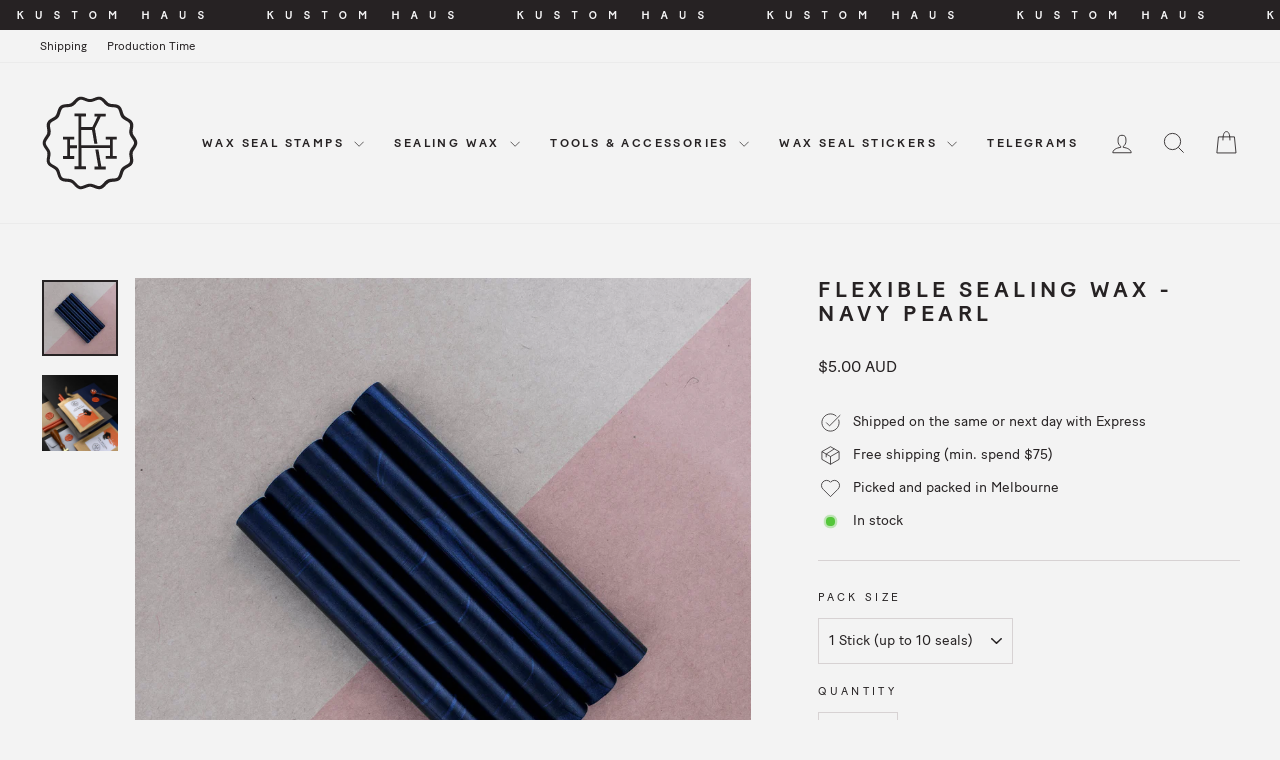

--- FILE ---
content_type: text/html; charset=utf-8
request_url: https://www.kustomhaus.com/collections/sealing-wax-sticks/products/flexible-sealing-wax-navy-pearl
body_size: 29173
content:
<!doctype html>
<html class="no-js" lang="en" dir="ltr">
<head>
  <meta charset="utf-8">
  <meta http-equiv="X-UA-Compatible" content="IE=edge,chrome=1">
  <meta name="viewport" content="width=device-width,initial-scale=1">
  <meta name="theme-color" content="#262223">
  <link rel="canonical" href="https://www.kustomhaus.com/products/flexible-sealing-wax-navy-pearl">
  <link rel="preconnect" href="https://cdn.shopify.com" crossorigin>
  <link rel="preconnect" href="https://fonts.shopifycdn.com" crossorigin>
  <link rel="dns-prefetch" href="https://productreviews.shopifycdn.com">
  <link rel="dns-prefetch" href="https://ajax.googleapis.com">
  <link rel="dns-prefetch" href="https://maps.googleapis.com">
  <link rel="dns-prefetch" href="https://maps.gstatic.com">

  <!-- Kustom Code: Original Favicon Code<link rel="shortcut icon" href="//www.kustomhaus.com/cdn/shop/files/Kustom-Haus-Logo-Wax-Seals-Melbourne-Australia_32x32.jpg?v=1697147412" type="image/png" />-->

      <!-- Kustom Code: Favicon Update -->
    <link
      rel="apple-touch-icon"
      sizes="180x180"
      href="https://cdn.shopify.com/s/files/1/0748/2049/files/apple-touch-icon.png?v=1645078233"
    >
    <link
      rel="icon"
      type="image/png"
      sizes="32x32"
      href="https://cdn.shopify.com/s/files/1/0748/2049/files/favicon-32x32.png?v=1645078232"
    >
    <link
      rel="icon"
      type="image/png"
      sizes="16x16"
      href="https://cdn.shopify.com/s/files/1/0748/2049/files/favicon-16x16.png?v=1645078233"
    >
    <link rel="manifest" href="https://cdn.shopify.com/s/files/1/0748/2049/files/site.webmanifest?v=1645078233">
    <link
      rel="mask-icon"
      href="https://cdn.shopify.com/s/files/1/0748/2049/files/safari-pinned-tab.svg?v=1645078233"
      color="#f36e51"
    >
    <meta name="apple-mobile-web-app-title" content="Kustom Haus">
    <meta name="application-name" content="Kustom Haus">
    <link rel="shortcut icon" href="https://cdn.shopify.com/s/files/1/0748/2049/files/favicon.ico?v=1645078233">
    <meta name="msapplication-TileColor" content="#f36e51">
    <meta
      name="msapplication-config"
      content="https://cdn.shopify.com/s/files/1/0748/2049/files/browserconfig.xml?v=1645079343"
    >
    <meta name="theme-color" content="#f36e51">

    <!-- Kustom Code: Copied from Blockshop, Safe Site -->
    <meta
      name="norton-safeweb-site-verification"
      content="gqfufo890enyvpuei1hw40yaprzf70hbiw17bk6o4n2ze4dy8s7ztvlsea06rdkvjkm391d4jwcylheq50z2k2x-1s4k3kt-x1017vjsqziivnsbzblrruu7d9k538j3"
    >
    <meta name="msvalidate.01" content="09AD8A07A69F9909ACD8209D507F60D9">
    <meta name="google-site-verification" content="CY-BHS6sXLcQFsh7tHtIMvb2kAYTW77KkbsrE0tZHbA">
    <meta name="google-site-verification" content="jOtmSCKuZY0j6jVFYjbg5zzbo7JYE5YfzW3QR4Y-Z_8">
    <meta name="p:domain_verify" content="5a7e0f41f38e893c13a807be409bdaa7">
    <meta name="facebook-domain-verification" content="gcnfkvflcpm81tzl6ooxd07hhnhzzt">

  <!-- Google tag (gtag.js) -->
<script async src="https://www.googletagmanager.com/gtag/js?id=AW-953122034"></script>
<script>
 window.dataLayer = window.dataLayer || [];
 function gtag(){dataLayer.push(arguments);}
 gtag('js', new Date());
 gtag('config', 'AW-953122034');
</script><title>Navy Pearl Flexible Sealing Wax Sticks | Kustom Haus
</title>
<meta name="description" content="Navy Pearl sealing wax crafted in Canada and shipped from Australia to AUS &amp; NZ. Create deep midnight-blue pearlescent wax seals that endure."><meta property="og:site_name" content="Kustom Haus">
  <meta property="og:url" content="https://www.kustomhaus.com/products/flexible-sealing-wax-navy-pearl">
  <meta property="og:title" content="Flexible Sealing Wax - Navy Pearl">
  <meta property="og:type" content="product">
  <meta property="og:description" content="Navy Pearl sealing wax crafted in Canada and shipped from Australia to AUS &amp; NZ. Create deep midnight-blue pearlescent wax seals that endure."><meta property="og:image" content="http://www.kustomhaus.com/cdn/shop/products/Kustom-Haus-Flexible-Sealing-Wax-Glue-Guns-Navy-Pearl_752513fd-0a51-43e7-8157-f56f4bf4cb81.jpg?v=1645913409">
    <meta property="og:image:secure_url" content="https://www.kustomhaus.com/cdn/shop/products/Kustom-Haus-Flexible-Sealing-Wax-Glue-Guns-Navy-Pearl_752513fd-0a51-43e7-8157-f56f4bf4cb81.jpg?v=1645913409">
    <meta property="og:image:width" content="2048">
    <meta property="og:image:height" content="2048"><meta name="twitter:site" content="@">
  <meta name="twitter:card" content="summary_large_image">
  <meta name="twitter:title" content="Flexible Sealing Wax - Navy Pearl">
  <meta name="twitter:description" content="Navy Pearl sealing wax crafted in Canada and shipped from Australia to AUS &amp; NZ. Create deep midnight-blue pearlescent wax seals that endure.">
<style data-shopify>
  

  
  
  
</style><link href="//www.kustomhaus.com/cdn/shop/t/130/assets/theme.css?v=55949879994578110051709464717" rel="stylesheet" type="text/css" media="all" />
<style data-shopify>@font-face {
  font-family: "BatonTurboRegular";
  src: url('//www.kustomhaus.com/cdn/shop/t/130/assets/BatonTurboWeb-Regular.woff2?v=140814575456529582131695293694') format("woff2"),
     url('//www.kustomhaus.com/cdn/shop/t/130/assets/BatonTurboWeb-Regular.woff?v=180477047021857893141695293693') format("woff");
  }

  @font-face {
  font-family: "BatonTurboMedium";
  src: url('//www.kustomhaus.com/cdn/shop/t/130/assets/BatonTurboWeb-Medium.woff2?v=93728621717094366341695293691') format("woff2"),
     url('//www.kustomhaus.com/cdn/shop/t/130/assets/BatonTurboWeb-Medium.woff?v=142014035433375556301695293690') format("woff");
  }

  :root {
  --typeHeaderPrimary: 'BatonTurboMedium';
  --typeHeaderFallback: -apple-system, 'Segoe UI', Roboto, 'Helvetica Neue', 'Noto Sans', 'Liberation Sans', Arial, sans-serif, 'Apple Color Emoji', 'Segoe UI Emoji', 'Segoe UI Symbol', 'Noto Color Emoji';
  --typeHeaderSize: 26px;
  --typeHeaderWeight: 400;
  --typeHeaderLineHeight: 1.1;
  --typeHeaderSpacing: 0.2em;

  --typeBasePrimary: 'BatonTurboRegular';
  --typeBaseFallback:-apple-system, 'Segoe UI', Roboto, 'Helvetica Neue', 'Noto Sans', 'Liberation Sans', Arial, sans-serif, 'Apple Color Emoji', 'Segoe UI Emoji', 'Segoe UI Symbol', 'Noto Color Emoji';
  --typeBaseSize: 14px;
  --typeBaseWeight: 400;
  --typeBaseSpacing: 0.0em;
  --typeBaseLineHeight: 2;
  --typeBaselineHeightMinus01: 1.9;

  --typeCollectionTitle: 15px;

  --iconWeight: 2px;
  --iconLinecaps: miter;

  
      --buttonRadius: 50px;
  

  --colorGridOverlayOpacity: 0.1;
  }

  .placeholder-content {
  background-image: linear-gradient(100deg, #f3f3f3 40%, #ebebeb 63%, #f3f3f3 79%);
  }</style><script>
    document.documentElement.className = document.documentElement.className.replace('no-js', 'js');

    window.theme = window.theme || {};
    theme.routes = {
      home: "/",
      cart: "/cart.js",
      cartPage: "/cart",
      cartAdd: "/cart/add.js",
      cartChange: "/cart/change.js",
      search: "/search",
      predictiveSearch: "/search/suggest"
    };
    theme.strings = {
      soldOut: "Back Soon",
      unavailable: "Unavailable",
      inStockLabel: "In stock",
      oneStockLabel: "Low stock - [count] item left",
      otherStockLabel: "Low stock - [count] items left",
      willNotShipUntil: "New stock arrives from [date]",
      willBeInStockAfter: "Back in stock [date]",
      waitingForStock: "More stock arriving soon",
      savePrice: "Save [saved_amount]",
      cartEmpty: "Nothing to see here. Let\u0026#39;s get creative, start shopping!",
      cartTermsConfirmation: "Check the box to acknowledge and agree to the terms, then head on into the checkout.",
      searchCollections: "Collections:",
      searchPages: "Pages:",
      searchArticles: "Articles:",
      productFrom: "from ",
      maxQuantity: "You can only have [quantity] of [title] in your cart."
    };
    theme.settings = {
      cartType: "page",
      isCustomerTemplate: false,
      moneyFormat: "\u003cspan class=money\u003e${{amount}} AUD\u003c\/span\u003e",
      saveType: "dollar",
      productImageSize: "natural",
      productImageCover: true,
      predictiveSearch: true,
      predictiveSearchType: null,
      predictiveSearchVendor: false,
      predictiveSearchPrice: false,
      quickView: false,
      themeName: 'Impulse',
      themeVersion: "7.4.0"
    };
  </script>

  <script>window.performance && window.performance.mark && window.performance.mark('shopify.content_for_header.start');</script><meta name="google-site-verification" content="CY-BHS6sXLcQFsh7tHtIMvb2kAYTW77KkbsrE0tZHbA">
<meta id="shopify-digital-wallet" name="shopify-digital-wallet" content="/7482049/digital_wallets/dialog">
<meta name="shopify-requires-components" content="true" product-ids="7764661043302">
<meta name="shopify-checkout-api-token" content="7adb941d88486ff78f0b50ff68ff55ff">
<meta id="in-context-paypal-metadata" data-shop-id="7482049" data-venmo-supported="false" data-environment="production" data-locale="en_US" data-paypal-v4="true" data-currency="AUD">
<link rel="alternate" hreflang="x-default" href="https://www.kustomhaus.com/products/flexible-sealing-wax-navy-pearl">
<link rel="alternate" hreflang="en" href="https://www.kustomhaus.com/products/flexible-sealing-wax-navy-pearl">
<link rel="alternate" hreflang="en-NZ" href="https://www.kustomhaus.co.nz/products/flexible-sealing-wax-navy-pearl">
<link rel="alternate" type="application/json+oembed" href="https://www.kustomhaus.com/products/flexible-sealing-wax-navy-pearl.oembed">
<script async="async" src="/checkouts/internal/preloads.js?locale=en-AU"></script>
<link rel="preconnect" href="https://shop.app" crossorigin="anonymous">
<script async="async" src="https://shop.app/checkouts/internal/preloads.js?locale=en-AU&shop_id=7482049" crossorigin="anonymous"></script>
<script id="apple-pay-shop-capabilities" type="application/json">{"shopId":7482049,"countryCode":"AU","currencyCode":"AUD","merchantCapabilities":["supports3DS"],"merchantId":"gid:\/\/shopify\/Shop\/7482049","merchantName":"Kustom Haus","requiredBillingContactFields":["postalAddress","email","phone"],"requiredShippingContactFields":["postalAddress","email","phone"],"shippingType":"shipping","supportedNetworks":["visa","masterCard","amex","jcb"],"total":{"type":"pending","label":"Kustom Haus","amount":"1.00"},"shopifyPaymentsEnabled":true,"supportsSubscriptions":true}</script>
<script id="shopify-features" type="application/json">{"accessToken":"7adb941d88486ff78f0b50ff68ff55ff","betas":["rich-media-storefront-analytics"],"domain":"www.kustomhaus.com","predictiveSearch":true,"shopId":7482049,"locale":"en"}</script>
<script>var Shopify = Shopify || {};
Shopify.shop = "kustom-haus.myshopify.com";
Shopify.locale = "en";
Shopify.currency = {"active":"AUD","rate":"1.0"};
Shopify.country = "AU";
Shopify.theme = {"name":"🦊 Kustomised: - Impulse 7.4.0 (September 2023)","id":122590691430,"schema_name":"Impulse","schema_version":"7.4.0","theme_store_id":null,"role":"main"};
Shopify.theme.handle = "null";
Shopify.theme.style = {"id":null,"handle":null};
Shopify.cdnHost = "www.kustomhaus.com/cdn";
Shopify.routes = Shopify.routes || {};
Shopify.routes.root = "/";</script>
<script type="module">!function(o){(o.Shopify=o.Shopify||{}).modules=!0}(window);</script>
<script>!function(o){function n(){var o=[];function n(){o.push(Array.prototype.slice.apply(arguments))}return n.q=o,n}var t=o.Shopify=o.Shopify||{};t.loadFeatures=n(),t.autoloadFeatures=n()}(window);</script>
<script>
  window.ShopifyPay = window.ShopifyPay || {};
  window.ShopifyPay.apiHost = "shop.app\/pay";
  window.ShopifyPay.redirectState = null;
</script>
<script id="shop-js-analytics" type="application/json">{"pageType":"product"}</script>
<script defer="defer" async type="module" src="//www.kustomhaus.com/cdn/shopifycloud/shop-js/modules/v2/client.init-shop-cart-sync_BApSsMSl.en.esm.js"></script>
<script defer="defer" async type="module" src="//www.kustomhaus.com/cdn/shopifycloud/shop-js/modules/v2/chunk.common_CBoos6YZ.esm.js"></script>
<script type="module">
  await import("//www.kustomhaus.com/cdn/shopifycloud/shop-js/modules/v2/client.init-shop-cart-sync_BApSsMSl.en.esm.js");
await import("//www.kustomhaus.com/cdn/shopifycloud/shop-js/modules/v2/chunk.common_CBoos6YZ.esm.js");

  window.Shopify.SignInWithShop?.initShopCartSync?.({"fedCMEnabled":true,"windoidEnabled":true});

</script>
<script>
  window.Shopify = window.Shopify || {};
  if (!window.Shopify.featureAssets) window.Shopify.featureAssets = {};
  window.Shopify.featureAssets['shop-js'] = {"shop-cart-sync":["modules/v2/client.shop-cart-sync_DJczDl9f.en.esm.js","modules/v2/chunk.common_CBoos6YZ.esm.js"],"init-fed-cm":["modules/v2/client.init-fed-cm_BzwGC0Wi.en.esm.js","modules/v2/chunk.common_CBoos6YZ.esm.js"],"init-windoid":["modules/v2/client.init-windoid_BS26ThXS.en.esm.js","modules/v2/chunk.common_CBoos6YZ.esm.js"],"shop-cash-offers":["modules/v2/client.shop-cash-offers_DthCPNIO.en.esm.js","modules/v2/chunk.common_CBoos6YZ.esm.js","modules/v2/chunk.modal_Bu1hFZFC.esm.js"],"shop-button":["modules/v2/client.shop-button_D_JX508o.en.esm.js","modules/v2/chunk.common_CBoos6YZ.esm.js"],"init-shop-email-lookup-coordinator":["modules/v2/client.init-shop-email-lookup-coordinator_DFwWcvrS.en.esm.js","modules/v2/chunk.common_CBoos6YZ.esm.js"],"shop-toast-manager":["modules/v2/client.shop-toast-manager_tEhgP2F9.en.esm.js","modules/v2/chunk.common_CBoos6YZ.esm.js"],"shop-login-button":["modules/v2/client.shop-login-button_DwLgFT0K.en.esm.js","modules/v2/chunk.common_CBoos6YZ.esm.js","modules/v2/chunk.modal_Bu1hFZFC.esm.js"],"avatar":["modules/v2/client.avatar_BTnouDA3.en.esm.js"],"init-shop-cart-sync":["modules/v2/client.init-shop-cart-sync_BApSsMSl.en.esm.js","modules/v2/chunk.common_CBoos6YZ.esm.js"],"pay-button":["modules/v2/client.pay-button_BuNmcIr_.en.esm.js","modules/v2/chunk.common_CBoos6YZ.esm.js"],"init-shop-for-new-customer-accounts":["modules/v2/client.init-shop-for-new-customer-accounts_DrjXSI53.en.esm.js","modules/v2/client.shop-login-button_DwLgFT0K.en.esm.js","modules/v2/chunk.common_CBoos6YZ.esm.js","modules/v2/chunk.modal_Bu1hFZFC.esm.js"],"init-customer-accounts-sign-up":["modules/v2/client.init-customer-accounts-sign-up_TlVCiykN.en.esm.js","modules/v2/client.shop-login-button_DwLgFT0K.en.esm.js","modules/v2/chunk.common_CBoos6YZ.esm.js","modules/v2/chunk.modal_Bu1hFZFC.esm.js"],"shop-follow-button":["modules/v2/client.shop-follow-button_C5D3XtBb.en.esm.js","modules/v2/chunk.common_CBoos6YZ.esm.js","modules/v2/chunk.modal_Bu1hFZFC.esm.js"],"checkout-modal":["modules/v2/client.checkout-modal_8TC_1FUY.en.esm.js","modules/v2/chunk.common_CBoos6YZ.esm.js","modules/v2/chunk.modal_Bu1hFZFC.esm.js"],"init-customer-accounts":["modules/v2/client.init-customer-accounts_C0Oh2ljF.en.esm.js","modules/v2/client.shop-login-button_DwLgFT0K.en.esm.js","modules/v2/chunk.common_CBoos6YZ.esm.js","modules/v2/chunk.modal_Bu1hFZFC.esm.js"],"lead-capture":["modules/v2/client.lead-capture_Cq0gfm7I.en.esm.js","modules/v2/chunk.common_CBoos6YZ.esm.js","modules/v2/chunk.modal_Bu1hFZFC.esm.js"],"shop-login":["modules/v2/client.shop-login_BmtnoEUo.en.esm.js","modules/v2/chunk.common_CBoos6YZ.esm.js","modules/v2/chunk.modal_Bu1hFZFC.esm.js"],"payment-terms":["modules/v2/client.payment-terms_BHOWV7U_.en.esm.js","modules/v2/chunk.common_CBoos6YZ.esm.js","modules/v2/chunk.modal_Bu1hFZFC.esm.js"]};
</script>
<script id="__st">var __st={"a":7482049,"offset":39600,"reqid":"137f3beb-2f28-4fa9-a30d-ef85ed671c6f-1768877629","pageurl":"www.kustomhaus.com\/collections\/sealing-wax-sticks\/products\/flexible-sealing-wax-navy-pearl","u":"7547eafd265b","p":"product","rtyp":"product","rid":7764661043302};</script>
<script>window.ShopifyPaypalV4VisibilityTracking = true;</script>
<script id="captcha-bootstrap">!function(){'use strict';const t='contact',e='account',n='new_comment',o=[[t,t],['blogs',n],['comments',n],[t,'customer']],c=[[e,'customer_login'],[e,'guest_login'],[e,'recover_customer_password'],[e,'create_customer']],r=t=>t.map((([t,e])=>`form[action*='/${t}']:not([data-nocaptcha='true']) input[name='form_type'][value='${e}']`)).join(','),a=t=>()=>t?[...document.querySelectorAll(t)].map((t=>t.form)):[];function s(){const t=[...o],e=r(t);return a(e)}const i='password',u='form_key',d=['recaptcha-v3-token','g-recaptcha-response','h-captcha-response',i],f=()=>{try{return window.sessionStorage}catch{return}},m='__shopify_v',_=t=>t.elements[u];function p(t,e,n=!1){try{const o=window.sessionStorage,c=JSON.parse(o.getItem(e)),{data:r}=function(t){const{data:e,action:n}=t;return t[m]||n?{data:e,action:n}:{data:t,action:n}}(c);for(const[e,n]of Object.entries(r))t.elements[e]&&(t.elements[e].value=n);n&&o.removeItem(e)}catch(o){console.error('form repopulation failed',{error:o})}}const l='form_type',E='cptcha';function T(t){t.dataset[E]=!0}const w=window,h=w.document,L='Shopify',v='ce_forms',y='captcha';let A=!1;((t,e)=>{const n=(g='f06e6c50-85a8-45c8-87d0-21a2b65856fe',I='https://cdn.shopify.com/shopifycloud/storefront-forms-hcaptcha/ce_storefront_forms_captcha_hcaptcha.v1.5.2.iife.js',D={infoText:'Protected by hCaptcha',privacyText:'Privacy',termsText:'Terms'},(t,e,n)=>{const o=w[L][v],c=o.bindForm;if(c)return c(t,g,e,D).then(n);var r;o.q.push([[t,g,e,D],n]),r=I,A||(h.body.append(Object.assign(h.createElement('script'),{id:'captcha-provider',async:!0,src:r})),A=!0)});var g,I,D;w[L]=w[L]||{},w[L][v]=w[L][v]||{},w[L][v].q=[],w[L][y]=w[L][y]||{},w[L][y].protect=function(t,e){n(t,void 0,e),T(t)},Object.freeze(w[L][y]),function(t,e,n,w,h,L){const[v,y,A,g]=function(t,e,n){const i=e?o:[],u=t?c:[],d=[...i,...u],f=r(d),m=r(i),_=r(d.filter((([t,e])=>n.includes(e))));return[a(f),a(m),a(_),s()]}(w,h,L),I=t=>{const e=t.target;return e instanceof HTMLFormElement?e:e&&e.form},D=t=>v().includes(t);t.addEventListener('submit',(t=>{const e=I(t);if(!e)return;const n=D(e)&&!e.dataset.hcaptchaBound&&!e.dataset.recaptchaBound,o=_(e),c=g().includes(e)&&(!o||!o.value);(n||c)&&t.preventDefault(),c&&!n&&(function(t){try{if(!f())return;!function(t){const e=f();if(!e)return;const n=_(t);if(!n)return;const o=n.value;o&&e.removeItem(o)}(t);const e=Array.from(Array(32),(()=>Math.random().toString(36)[2])).join('');!function(t,e){_(t)||t.append(Object.assign(document.createElement('input'),{type:'hidden',name:u})),t.elements[u].value=e}(t,e),function(t,e){const n=f();if(!n)return;const o=[...t.querySelectorAll(`input[type='${i}']`)].map((({name:t})=>t)),c=[...d,...o],r={};for(const[a,s]of new FormData(t).entries())c.includes(a)||(r[a]=s);n.setItem(e,JSON.stringify({[m]:1,action:t.action,data:r}))}(t,e)}catch(e){console.error('failed to persist form',e)}}(e),e.submit())}));const S=(t,e)=>{t&&!t.dataset[E]&&(n(t,e.some((e=>e===t))),T(t))};for(const o of['focusin','change'])t.addEventListener(o,(t=>{const e=I(t);D(e)&&S(e,y())}));const B=e.get('form_key'),M=e.get(l),P=B&&M;t.addEventListener('DOMContentLoaded',(()=>{const t=y();if(P)for(const e of t)e.elements[l].value===M&&p(e,B);[...new Set([...A(),...v().filter((t=>'true'===t.dataset.shopifyCaptcha))])].forEach((e=>S(e,t)))}))}(h,new URLSearchParams(w.location.search),n,t,e,['guest_login'])})(!0,!0)}();</script>
<script integrity="sha256-4kQ18oKyAcykRKYeNunJcIwy7WH5gtpwJnB7kiuLZ1E=" data-source-attribution="shopify.loadfeatures" defer="defer" src="//www.kustomhaus.com/cdn/shopifycloud/storefront/assets/storefront/load_feature-a0a9edcb.js" crossorigin="anonymous"></script>
<script crossorigin="anonymous" defer="defer" src="//www.kustomhaus.com/cdn/shopifycloud/storefront/assets/shopify_pay/storefront-65b4c6d7.js?v=20250812"></script>
<script data-source-attribution="shopify.dynamic_checkout.dynamic.init">var Shopify=Shopify||{};Shopify.PaymentButton=Shopify.PaymentButton||{isStorefrontPortableWallets:!0,init:function(){window.Shopify.PaymentButton.init=function(){};var t=document.createElement("script");t.src="https://www.kustomhaus.com/cdn/shopifycloud/portable-wallets/latest/portable-wallets.en.js",t.type="module",document.head.appendChild(t)}};
</script>
<script data-source-attribution="shopify.dynamic_checkout.buyer_consent">
  function portableWalletsHideBuyerConsent(e){var t=document.getElementById("shopify-buyer-consent"),n=document.getElementById("shopify-subscription-policy-button");t&&n&&(t.classList.add("hidden"),t.setAttribute("aria-hidden","true"),n.removeEventListener("click",e))}function portableWalletsShowBuyerConsent(e){var t=document.getElementById("shopify-buyer-consent"),n=document.getElementById("shopify-subscription-policy-button");t&&n&&(t.classList.remove("hidden"),t.removeAttribute("aria-hidden"),n.addEventListener("click",e))}window.Shopify?.PaymentButton&&(window.Shopify.PaymentButton.hideBuyerConsent=portableWalletsHideBuyerConsent,window.Shopify.PaymentButton.showBuyerConsent=portableWalletsShowBuyerConsent);
</script>
<script data-source-attribution="shopify.dynamic_checkout.cart.bootstrap">document.addEventListener("DOMContentLoaded",(function(){function t(){return document.querySelector("shopify-accelerated-checkout-cart, shopify-accelerated-checkout")}if(t())Shopify.PaymentButton.init();else{new MutationObserver((function(e,n){t()&&(Shopify.PaymentButton.init(),n.disconnect())})).observe(document.body,{childList:!0,subtree:!0})}}));
</script>
<link id="shopify-accelerated-checkout-styles" rel="stylesheet" media="screen" href="https://www.kustomhaus.com/cdn/shopifycloud/portable-wallets/latest/accelerated-checkout-backwards-compat.css" crossorigin="anonymous">
<style id="shopify-accelerated-checkout-cart">
        #shopify-buyer-consent {
  margin-top: 1em;
  display: inline-block;
  width: 100%;
}

#shopify-buyer-consent.hidden {
  display: none;
}

#shopify-subscription-policy-button {
  background: none;
  border: none;
  padding: 0;
  text-decoration: underline;
  font-size: inherit;
  cursor: pointer;
}

#shopify-subscription-policy-button::before {
  box-shadow: none;
}

      </style>

<script>window.performance && window.performance.mark && window.performance.mark('shopify.content_for_header.end');</script>

  <script src="//www.kustomhaus.com/cdn/shop/t/130/assets/vendor-scripts-v11.js" defer="defer"></script><link rel="stylesheet" href="//www.kustomhaus.com/cdn/shop/t/130/assets/country-flags.css"><script src="//www.kustomhaus.com/cdn/shop/t/130/assets/theme.js?v=9790197839433438421695294093" defer="defer"></script>
<!-- BEGIN app block: shopify://apps/zepto-product-personalizer/blocks/product_personalizer_main/7411210d-7b32-4c09-9455-e129e3be4729 --><!-- BEGIN app snippet: product-personalizer -->



  
 
 

<!-- END app snippet -->
<!-- BEGIN app snippet: zepto_common --><script>
var pplr_cart = {"note":null,"attributes":{},"original_total_price":0,"total_price":0,"total_discount":0,"total_weight":0.0,"item_count":0,"items":[],"requires_shipping":false,"currency":"AUD","items_subtotal_price":0,"cart_level_discount_applications":[],"checkout_charge_amount":0};
var pplr_shop_currency = "AUD";
var pplr_enabled_currencies_size = 14;
var pplr_money_formate = "\u003cspan class=money\u003e${{amount}} AUD\u003c\/span\u003e";
var pplr_manual_theme_selector=["CartCount span:first","tr:has([name*=updates])","tr img:first",".line-item__title",".cart__item--price .cart__price",".grid__item.one-half.text-right",".pplr_item_remove",".ajaxcart__qty",".header__cart-price-bubble span[data-cart-price-bubble]","form[action*=cart] [name=checkout]","Click to view"];
</script>
<script defer src="//cdn-zeptoapps.com/product-personalizer/pplr_common.js?v=20" ></script><!-- END app snippet -->

<!-- END app block --><script src="https://cdn.shopify.com/extensions/019b7cd0-6587-73c3-9937-bcc2249fa2c4/lb-upsell-227/assets/lb-selleasy.js" type="text/javascript" defer="defer"></script>
<link href="https://monorail-edge.shopifysvc.com" rel="dns-prefetch">
<script>(function(){if ("sendBeacon" in navigator && "performance" in window) {try {var session_token_from_headers = performance.getEntriesByType('navigation')[0].serverTiming.find(x => x.name == '_s').description;} catch {var session_token_from_headers = undefined;}var session_cookie_matches = document.cookie.match(/_shopify_s=([^;]*)/);var session_token_from_cookie = session_cookie_matches && session_cookie_matches.length === 2 ? session_cookie_matches[1] : "";var session_token = session_token_from_headers || session_token_from_cookie || "";function handle_abandonment_event(e) {var entries = performance.getEntries().filter(function(entry) {return /monorail-edge.shopifysvc.com/.test(entry.name);});if (!window.abandonment_tracked && entries.length === 0) {window.abandonment_tracked = true;var currentMs = Date.now();var navigation_start = performance.timing.navigationStart;var payload = {shop_id: 7482049,url: window.location.href,navigation_start,duration: currentMs - navigation_start,session_token,page_type: "product"};window.navigator.sendBeacon("https://monorail-edge.shopifysvc.com/v1/produce", JSON.stringify({schema_id: "online_store_buyer_site_abandonment/1.1",payload: payload,metadata: {event_created_at_ms: currentMs,event_sent_at_ms: currentMs}}));}}window.addEventListener('pagehide', handle_abandonment_event);}}());</script>
<script id="web-pixels-manager-setup">(function e(e,d,r,n,o){if(void 0===o&&(o={}),!Boolean(null===(a=null===(i=window.Shopify)||void 0===i?void 0:i.analytics)||void 0===a?void 0:a.replayQueue)){var i,a;window.Shopify=window.Shopify||{};var t=window.Shopify;t.analytics=t.analytics||{};var s=t.analytics;s.replayQueue=[],s.publish=function(e,d,r){return s.replayQueue.push([e,d,r]),!0};try{self.performance.mark("wpm:start")}catch(e){}var l=function(){var e={modern:/Edge?\/(1{2}[4-9]|1[2-9]\d|[2-9]\d{2}|\d{4,})\.\d+(\.\d+|)|Firefox\/(1{2}[4-9]|1[2-9]\d|[2-9]\d{2}|\d{4,})\.\d+(\.\d+|)|Chrom(ium|e)\/(9{2}|\d{3,})\.\d+(\.\d+|)|(Maci|X1{2}).+ Version\/(15\.\d+|(1[6-9]|[2-9]\d|\d{3,})\.\d+)([,.]\d+|)( \(\w+\)|)( Mobile\/\w+|) Safari\/|Chrome.+OPR\/(9{2}|\d{3,})\.\d+\.\d+|(CPU[ +]OS|iPhone[ +]OS|CPU[ +]iPhone|CPU IPhone OS|CPU iPad OS)[ +]+(15[._]\d+|(1[6-9]|[2-9]\d|\d{3,})[._]\d+)([._]\d+|)|Android:?[ /-](13[3-9]|1[4-9]\d|[2-9]\d{2}|\d{4,})(\.\d+|)(\.\d+|)|Android.+Firefox\/(13[5-9]|1[4-9]\d|[2-9]\d{2}|\d{4,})\.\d+(\.\d+|)|Android.+Chrom(ium|e)\/(13[3-9]|1[4-9]\d|[2-9]\d{2}|\d{4,})\.\d+(\.\d+|)|SamsungBrowser\/([2-9]\d|\d{3,})\.\d+/,legacy:/Edge?\/(1[6-9]|[2-9]\d|\d{3,})\.\d+(\.\d+|)|Firefox\/(5[4-9]|[6-9]\d|\d{3,})\.\d+(\.\d+|)|Chrom(ium|e)\/(5[1-9]|[6-9]\d|\d{3,})\.\d+(\.\d+|)([\d.]+$|.*Safari\/(?![\d.]+ Edge\/[\d.]+$))|(Maci|X1{2}).+ Version\/(10\.\d+|(1[1-9]|[2-9]\d|\d{3,})\.\d+)([,.]\d+|)( \(\w+\)|)( Mobile\/\w+|) Safari\/|Chrome.+OPR\/(3[89]|[4-9]\d|\d{3,})\.\d+\.\d+|(CPU[ +]OS|iPhone[ +]OS|CPU[ +]iPhone|CPU IPhone OS|CPU iPad OS)[ +]+(10[._]\d+|(1[1-9]|[2-9]\d|\d{3,})[._]\d+)([._]\d+|)|Android:?[ /-](13[3-9]|1[4-9]\d|[2-9]\d{2}|\d{4,})(\.\d+|)(\.\d+|)|Mobile Safari.+OPR\/([89]\d|\d{3,})\.\d+\.\d+|Android.+Firefox\/(13[5-9]|1[4-9]\d|[2-9]\d{2}|\d{4,})\.\d+(\.\d+|)|Android.+Chrom(ium|e)\/(13[3-9]|1[4-9]\d|[2-9]\d{2}|\d{4,})\.\d+(\.\d+|)|Android.+(UC? ?Browser|UCWEB|U3)[ /]?(15\.([5-9]|\d{2,})|(1[6-9]|[2-9]\d|\d{3,})\.\d+)\.\d+|SamsungBrowser\/(5\.\d+|([6-9]|\d{2,})\.\d+)|Android.+MQ{2}Browser\/(14(\.(9|\d{2,})|)|(1[5-9]|[2-9]\d|\d{3,})(\.\d+|))(\.\d+|)|K[Aa][Ii]OS\/(3\.\d+|([4-9]|\d{2,})\.\d+)(\.\d+|)/},d=e.modern,r=e.legacy,n=navigator.userAgent;return n.match(d)?"modern":n.match(r)?"legacy":"unknown"}(),u="modern"===l?"modern":"legacy",c=(null!=n?n:{modern:"",legacy:""})[u],f=function(e){return[e.baseUrl,"/wpm","/b",e.hashVersion,"modern"===e.buildTarget?"m":"l",".js"].join("")}({baseUrl:d,hashVersion:r,buildTarget:u}),m=function(e){var d=e.version,r=e.bundleTarget,n=e.surface,o=e.pageUrl,i=e.monorailEndpoint;return{emit:function(e){var a=e.status,t=e.errorMsg,s=(new Date).getTime(),l=JSON.stringify({metadata:{event_sent_at_ms:s},events:[{schema_id:"web_pixels_manager_load/3.1",payload:{version:d,bundle_target:r,page_url:o,status:a,surface:n,error_msg:t},metadata:{event_created_at_ms:s}}]});if(!i)return console&&console.warn&&console.warn("[Web Pixels Manager] No Monorail endpoint provided, skipping logging."),!1;try{return self.navigator.sendBeacon.bind(self.navigator)(i,l)}catch(e){}var u=new XMLHttpRequest;try{return u.open("POST",i,!0),u.setRequestHeader("Content-Type","text/plain"),u.send(l),!0}catch(e){return console&&console.warn&&console.warn("[Web Pixels Manager] Got an unhandled error while logging to Monorail."),!1}}}}({version:r,bundleTarget:l,surface:e.surface,pageUrl:self.location.href,monorailEndpoint:e.monorailEndpoint});try{o.browserTarget=l,function(e){var d=e.src,r=e.async,n=void 0===r||r,o=e.onload,i=e.onerror,a=e.sri,t=e.scriptDataAttributes,s=void 0===t?{}:t,l=document.createElement("script"),u=document.querySelector("head"),c=document.querySelector("body");if(l.async=n,l.src=d,a&&(l.integrity=a,l.crossOrigin="anonymous"),s)for(var f in s)if(Object.prototype.hasOwnProperty.call(s,f))try{l.dataset[f]=s[f]}catch(e){}if(o&&l.addEventListener("load",o),i&&l.addEventListener("error",i),u)u.appendChild(l);else{if(!c)throw new Error("Did not find a head or body element to append the script");c.appendChild(l)}}({src:f,async:!0,onload:function(){if(!function(){var e,d;return Boolean(null===(d=null===(e=window.Shopify)||void 0===e?void 0:e.analytics)||void 0===d?void 0:d.initialized)}()){var d=window.webPixelsManager.init(e)||void 0;if(d){var r=window.Shopify.analytics;r.replayQueue.forEach((function(e){var r=e[0],n=e[1],o=e[2];d.publishCustomEvent(r,n,o)})),r.replayQueue=[],r.publish=d.publishCustomEvent,r.visitor=d.visitor,r.initialized=!0}}},onerror:function(){return m.emit({status:"failed",errorMsg:"".concat(f," has failed to load")})},sri:function(e){var d=/^sha384-[A-Za-z0-9+/=]+$/;return"string"==typeof e&&d.test(e)}(c)?c:"",scriptDataAttributes:o}),m.emit({status:"loading"})}catch(e){m.emit({status:"failed",errorMsg:(null==e?void 0:e.message)||"Unknown error"})}}})({shopId: 7482049,storefrontBaseUrl: "https://www.kustomhaus.com",extensionsBaseUrl: "https://extensions.shopifycdn.com/cdn/shopifycloud/web-pixels-manager",monorailEndpoint: "https://monorail-edge.shopifysvc.com/unstable/produce_batch",surface: "storefront-renderer",enabledBetaFlags: ["2dca8a86"],webPixelsConfigList: [{"id":"1489240166","configuration":"{\"accountID\":\"selleasy-metrics-track\"}","eventPayloadVersion":"v1","runtimeContext":"STRICT","scriptVersion":"5aac1f99a8ca74af74cea751ede503d2","type":"APP","apiClientId":5519923,"privacyPurposes":[],"dataSharingAdjustments":{"protectedCustomerApprovalScopes":["read_customer_email","read_customer_name","read_customer_personal_data"]}},{"id":"341835878","configuration":"{\"config\":\"{\\\"google_tag_ids\\\":[\\\"G-85R6GYWC0G\\\",\\\"AW-953122034\\\",\\\"GT-W6NFQKS\\\"],\\\"target_country\\\":\\\"AU\\\",\\\"gtag_events\\\":[{\\\"type\\\":\\\"begin_checkout\\\",\\\"action_label\\\":[\\\"G-85R6GYWC0G\\\",\\\"AW-953122034\\\/JuHFCI6y3IkBEPL5vcYD\\\"]},{\\\"type\\\":\\\"search\\\",\\\"action_label\\\":[\\\"G-85R6GYWC0G\\\",\\\"AW-953122034\\\/OKWcCJGy3IkBEPL5vcYD\\\"]},{\\\"type\\\":\\\"view_item\\\",\\\"action_label\\\":[\\\"G-85R6GYWC0G\\\",\\\"AW-953122034\\\/E5wYCIiy3IkBEPL5vcYD\\\",\\\"MC-C8R058SMHR\\\"]},{\\\"type\\\":\\\"purchase\\\",\\\"action_label\\\":[\\\"G-85R6GYWC0G\\\",\\\"AW-953122034\\\/TLOiCI2x3IkBEPL5vcYD\\\",\\\"MC-C8R058SMHR\\\"]},{\\\"type\\\":\\\"page_view\\\",\\\"action_label\\\":[\\\"G-85R6GYWC0G\\\",\\\"AW-953122034\\\/LyRoCIqx3IkBEPL5vcYD\\\",\\\"MC-C8R058SMHR\\\"]},{\\\"type\\\":\\\"add_payment_info\\\",\\\"action_label\\\":[\\\"G-85R6GYWC0G\\\",\\\"AW-953122034\\\/3zAjCLe03IkBEPL5vcYD\\\"]},{\\\"type\\\":\\\"add_to_cart\\\",\\\"action_label\\\":[\\\"G-85R6GYWC0G\\\",\\\"AW-953122034\\\/HGlnCIuy3IkBEPL5vcYD\\\"]}],\\\"enable_monitoring_mode\\\":false}\"}","eventPayloadVersion":"v1","runtimeContext":"OPEN","scriptVersion":"b2a88bafab3e21179ed38636efcd8a93","type":"APP","apiClientId":1780363,"privacyPurposes":[],"dataSharingAdjustments":{"protectedCustomerApprovalScopes":["read_customer_address","read_customer_email","read_customer_name","read_customer_personal_data","read_customer_phone"]}},{"id":"96731238","configuration":"{\"pixel_id\":\"1640509656229765\",\"pixel_type\":\"facebook_pixel\",\"metaapp_system_user_token\":\"-\"}","eventPayloadVersion":"v1","runtimeContext":"OPEN","scriptVersion":"ca16bc87fe92b6042fbaa3acc2fbdaa6","type":"APP","apiClientId":2329312,"privacyPurposes":["ANALYTICS","MARKETING","SALE_OF_DATA"],"dataSharingAdjustments":{"protectedCustomerApprovalScopes":["read_customer_address","read_customer_email","read_customer_name","read_customer_personal_data","read_customer_phone"]}},{"id":"58556518","configuration":"{\"tagID\":\"2613477523450\"}","eventPayloadVersion":"v1","runtimeContext":"STRICT","scriptVersion":"18031546ee651571ed29edbe71a3550b","type":"APP","apiClientId":3009811,"privacyPurposes":["ANALYTICS","MARKETING","SALE_OF_DATA"],"dataSharingAdjustments":{"protectedCustomerApprovalScopes":["read_customer_address","read_customer_email","read_customer_name","read_customer_personal_data","read_customer_phone"]}},{"id":"shopify-app-pixel","configuration":"{}","eventPayloadVersion":"v1","runtimeContext":"STRICT","scriptVersion":"0450","apiClientId":"shopify-pixel","type":"APP","privacyPurposes":["ANALYTICS","MARKETING"]},{"id":"shopify-custom-pixel","eventPayloadVersion":"v1","runtimeContext":"LAX","scriptVersion":"0450","apiClientId":"shopify-pixel","type":"CUSTOM","privacyPurposes":["ANALYTICS","MARKETING"]}],isMerchantRequest: false,initData: {"shop":{"name":"Kustom Haus","paymentSettings":{"currencyCode":"AUD"},"myshopifyDomain":"kustom-haus.myshopify.com","countryCode":"AU","storefrontUrl":"https:\/\/www.kustomhaus.com"},"customer":null,"cart":null,"checkout":null,"productVariants":[{"price":{"amount":5.0,"currencyCode":"AUD"},"product":{"title":"Flexible Sealing Wax - Navy Pearl","vendor":"Kustom Haus","id":"7764661043302","untranslatedTitle":"Flexible Sealing Wax - Navy Pearl","url":"\/products\/flexible-sealing-wax-navy-pearl","type":"Sealing Wax"},"id":"43463751958630","image":{"src":"\/\/www.kustomhaus.com\/cdn\/shop\/products\/Kustom-Haus-Flexible-Sealing-Wax-Glue-Guns-Navy-Pearl_752513fd-0a51-43e7-8157-f56f4bf4cb81.jpg?v=1645913409"},"sku":null,"title":"1 Stick (up to 10 seals)","untranslatedTitle":"1 Stick (up to 10 seals)"},{"price":{"amount":22.0,"currencyCode":"AUD"},"product":{"title":"Flexible Sealing Wax - Navy Pearl","vendor":"Kustom Haus","id":"7764661043302","untranslatedTitle":"Flexible Sealing Wax - Navy Pearl","url":"\/products\/flexible-sealing-wax-navy-pearl","type":"Sealing Wax"},"id":"43463752777830","image":{"src":"\/\/www.kustomhaus.com\/cdn\/shop\/products\/Kustom-Haus-Flexible-Sealing-Wax-Glue-Guns-Navy-Pearl_752513fd-0a51-43e7-8157-f56f4bf4cb81.jpg?v=1645913409"},"sku":null,"title":"5 Sticks (up to 50 seals)","untranslatedTitle":"5 Sticks (up to 50 seals)"},{"price":{"amount":30.0,"currencyCode":"AUD"},"product":{"title":"Flexible Sealing Wax - Navy Pearl","vendor":"Kustom Haus","id":"7764661043302","untranslatedTitle":"Flexible Sealing Wax - Navy Pearl","url":"\/products\/flexible-sealing-wax-navy-pearl","type":"Sealing Wax"},"id":"43463752810598","image":{"src":"\/\/www.kustomhaus.com\/cdn\/shop\/products\/Kustom-Haus-Flexible-Sealing-Wax-Glue-Guns-Navy-Pearl_752513fd-0a51-43e7-8157-f56f4bf4cb81.jpg?v=1645913409"},"sku":null,"title":"7 Sticks (up to 70 seals)","untranslatedTitle":"7 Sticks (up to 70 seals)"},{"price":{"amount":40.0,"currencyCode":"AUD"},"product":{"title":"Flexible Sealing Wax - Navy Pearl","vendor":"Kustom Haus","id":"7764661043302","untranslatedTitle":"Flexible Sealing Wax - Navy Pearl","url":"\/products\/flexible-sealing-wax-navy-pearl","type":"Sealing Wax"},"id":"43463752843366","image":{"src":"\/\/www.kustomhaus.com\/cdn\/shop\/products\/Kustom-Haus-Flexible-Sealing-Wax-Glue-Guns-Navy-Pearl_752513fd-0a51-43e7-8157-f56f4bf4cb81.jpg?v=1645913409"},"sku":null,"title":"9 Sticks (up to 90 seals)","untranslatedTitle":"9 Sticks (up to 90 seals)"}],"purchasingCompany":null},},"https://www.kustomhaus.com/cdn","fcfee988w5aeb613cpc8e4bc33m6693e112",{"modern":"","legacy":""},{"shopId":"7482049","storefrontBaseUrl":"https:\/\/www.kustomhaus.com","extensionBaseUrl":"https:\/\/extensions.shopifycdn.com\/cdn\/shopifycloud\/web-pixels-manager","surface":"storefront-renderer","enabledBetaFlags":"[\"2dca8a86\"]","isMerchantRequest":"false","hashVersion":"fcfee988w5aeb613cpc8e4bc33m6693e112","publish":"custom","events":"[[\"page_viewed\",{}],[\"product_viewed\",{\"productVariant\":{\"price\":{\"amount\":5.0,\"currencyCode\":\"AUD\"},\"product\":{\"title\":\"Flexible Sealing Wax - Navy Pearl\",\"vendor\":\"Kustom Haus\",\"id\":\"7764661043302\",\"untranslatedTitle\":\"Flexible Sealing Wax - Navy Pearl\",\"url\":\"\/products\/flexible-sealing-wax-navy-pearl\",\"type\":\"Sealing Wax\"},\"id\":\"43463751958630\",\"image\":{\"src\":\"\/\/www.kustomhaus.com\/cdn\/shop\/products\/Kustom-Haus-Flexible-Sealing-Wax-Glue-Guns-Navy-Pearl_752513fd-0a51-43e7-8157-f56f4bf4cb81.jpg?v=1645913409\"},\"sku\":null,\"title\":\"1 Stick (up to 10 seals)\",\"untranslatedTitle\":\"1 Stick (up to 10 seals)\"}}]]"});</script><script>
  window.ShopifyAnalytics = window.ShopifyAnalytics || {};
  window.ShopifyAnalytics.meta = window.ShopifyAnalytics.meta || {};
  window.ShopifyAnalytics.meta.currency = 'AUD';
  var meta = {"product":{"id":7764661043302,"gid":"gid:\/\/shopify\/Product\/7764661043302","vendor":"Kustom Haus","type":"Sealing Wax","handle":"flexible-sealing-wax-navy-pearl","variants":[{"id":43463751958630,"price":500,"name":"Flexible Sealing Wax - Navy Pearl - 1 Stick (up to 10 seals)","public_title":"1 Stick (up to 10 seals)","sku":null},{"id":43463752777830,"price":2200,"name":"Flexible Sealing Wax - Navy Pearl - 5 Sticks (up to 50 seals)","public_title":"5 Sticks (up to 50 seals)","sku":null},{"id":43463752810598,"price":3000,"name":"Flexible Sealing Wax - Navy Pearl - 7 Sticks (up to 70 seals)","public_title":"7 Sticks (up to 70 seals)","sku":null},{"id":43463752843366,"price":4000,"name":"Flexible Sealing Wax - Navy Pearl - 9 Sticks (up to 90 seals)","public_title":"9 Sticks (up to 90 seals)","sku":null}],"remote":false},"page":{"pageType":"product","resourceType":"product","resourceId":7764661043302,"requestId":"137f3beb-2f28-4fa9-a30d-ef85ed671c6f-1768877629"}};
  for (var attr in meta) {
    window.ShopifyAnalytics.meta[attr] = meta[attr];
  }
</script>
<script class="analytics">
  (function () {
    var customDocumentWrite = function(content) {
      var jquery = null;

      if (window.jQuery) {
        jquery = window.jQuery;
      } else if (window.Checkout && window.Checkout.$) {
        jquery = window.Checkout.$;
      }

      if (jquery) {
        jquery('body').append(content);
      }
    };

    var hasLoggedConversion = function(token) {
      if (token) {
        return document.cookie.indexOf('loggedConversion=' + token) !== -1;
      }
      return false;
    }

    var setCookieIfConversion = function(token) {
      if (token) {
        var twoMonthsFromNow = new Date(Date.now());
        twoMonthsFromNow.setMonth(twoMonthsFromNow.getMonth() + 2);

        document.cookie = 'loggedConversion=' + token + '; expires=' + twoMonthsFromNow;
      }
    }

    var trekkie = window.ShopifyAnalytics.lib = window.trekkie = window.trekkie || [];
    if (trekkie.integrations) {
      return;
    }
    trekkie.methods = [
      'identify',
      'page',
      'ready',
      'track',
      'trackForm',
      'trackLink'
    ];
    trekkie.factory = function(method) {
      return function() {
        var args = Array.prototype.slice.call(arguments);
        args.unshift(method);
        trekkie.push(args);
        return trekkie;
      };
    };
    for (var i = 0; i < trekkie.methods.length; i++) {
      var key = trekkie.methods[i];
      trekkie[key] = trekkie.factory(key);
    }
    trekkie.load = function(config) {
      trekkie.config = config || {};
      trekkie.config.initialDocumentCookie = document.cookie;
      var first = document.getElementsByTagName('script')[0];
      var script = document.createElement('script');
      script.type = 'text/javascript';
      script.onerror = function(e) {
        var scriptFallback = document.createElement('script');
        scriptFallback.type = 'text/javascript';
        scriptFallback.onerror = function(error) {
                var Monorail = {
      produce: function produce(monorailDomain, schemaId, payload) {
        var currentMs = new Date().getTime();
        var event = {
          schema_id: schemaId,
          payload: payload,
          metadata: {
            event_created_at_ms: currentMs,
            event_sent_at_ms: currentMs
          }
        };
        return Monorail.sendRequest("https://" + monorailDomain + "/v1/produce", JSON.stringify(event));
      },
      sendRequest: function sendRequest(endpointUrl, payload) {
        // Try the sendBeacon API
        if (window && window.navigator && typeof window.navigator.sendBeacon === 'function' && typeof window.Blob === 'function' && !Monorail.isIos12()) {
          var blobData = new window.Blob([payload], {
            type: 'text/plain'
          });

          if (window.navigator.sendBeacon(endpointUrl, blobData)) {
            return true;
          } // sendBeacon was not successful

        } // XHR beacon

        var xhr = new XMLHttpRequest();

        try {
          xhr.open('POST', endpointUrl);
          xhr.setRequestHeader('Content-Type', 'text/plain');
          xhr.send(payload);
        } catch (e) {
          console.log(e);
        }

        return false;
      },
      isIos12: function isIos12() {
        return window.navigator.userAgent.lastIndexOf('iPhone; CPU iPhone OS 12_') !== -1 || window.navigator.userAgent.lastIndexOf('iPad; CPU OS 12_') !== -1;
      }
    };
    Monorail.produce('monorail-edge.shopifysvc.com',
      'trekkie_storefront_load_errors/1.1',
      {shop_id: 7482049,
      theme_id: 122590691430,
      app_name: "storefront",
      context_url: window.location.href,
      source_url: "//www.kustomhaus.com/cdn/s/trekkie.storefront.cd680fe47e6c39ca5d5df5f0a32d569bc48c0f27.min.js"});

        };
        scriptFallback.async = true;
        scriptFallback.src = '//www.kustomhaus.com/cdn/s/trekkie.storefront.cd680fe47e6c39ca5d5df5f0a32d569bc48c0f27.min.js';
        first.parentNode.insertBefore(scriptFallback, first);
      };
      script.async = true;
      script.src = '//www.kustomhaus.com/cdn/s/trekkie.storefront.cd680fe47e6c39ca5d5df5f0a32d569bc48c0f27.min.js';
      first.parentNode.insertBefore(script, first);
    };
    trekkie.load(
      {"Trekkie":{"appName":"storefront","development":false,"defaultAttributes":{"shopId":7482049,"isMerchantRequest":null,"themeId":122590691430,"themeCityHash":"17953683009837247014","contentLanguage":"en","currency":"AUD","eventMetadataId":"a4d49f83-d3ed-46fd-86e4-c2339987751b"},"isServerSideCookieWritingEnabled":true,"monorailRegion":"shop_domain","enabledBetaFlags":["65f19447"]},"Session Attribution":{},"S2S":{"facebookCapiEnabled":true,"source":"trekkie-storefront-renderer","apiClientId":580111}}
    );

    var loaded = false;
    trekkie.ready(function() {
      if (loaded) return;
      loaded = true;

      window.ShopifyAnalytics.lib = window.trekkie;

      var originalDocumentWrite = document.write;
      document.write = customDocumentWrite;
      try { window.ShopifyAnalytics.merchantGoogleAnalytics.call(this); } catch(error) {};
      document.write = originalDocumentWrite;

      window.ShopifyAnalytics.lib.page(null,{"pageType":"product","resourceType":"product","resourceId":7764661043302,"requestId":"137f3beb-2f28-4fa9-a30d-ef85ed671c6f-1768877629","shopifyEmitted":true});

      var match = window.location.pathname.match(/checkouts\/(.+)\/(thank_you|post_purchase)/)
      var token = match? match[1]: undefined;
      if (!hasLoggedConversion(token)) {
        setCookieIfConversion(token);
        window.ShopifyAnalytics.lib.track("Viewed Product",{"currency":"AUD","variantId":43463751958630,"productId":7764661043302,"productGid":"gid:\/\/shopify\/Product\/7764661043302","name":"Flexible Sealing Wax - Navy Pearl - 1 Stick (up to 10 seals)","price":"5.00","sku":null,"brand":"Kustom Haus","variant":"1 Stick (up to 10 seals)","category":"Sealing Wax","nonInteraction":true,"remote":false},undefined,undefined,{"shopifyEmitted":true});
      window.ShopifyAnalytics.lib.track("monorail:\/\/trekkie_storefront_viewed_product\/1.1",{"currency":"AUD","variantId":43463751958630,"productId":7764661043302,"productGid":"gid:\/\/shopify\/Product\/7764661043302","name":"Flexible Sealing Wax - Navy Pearl - 1 Stick (up to 10 seals)","price":"5.00","sku":null,"brand":"Kustom Haus","variant":"1 Stick (up to 10 seals)","category":"Sealing Wax","nonInteraction":true,"remote":false,"referer":"https:\/\/www.kustomhaus.com\/collections\/sealing-wax-sticks\/products\/flexible-sealing-wax-navy-pearl"});
      }
    });


        var eventsListenerScript = document.createElement('script');
        eventsListenerScript.async = true;
        eventsListenerScript.src = "//www.kustomhaus.com/cdn/shopifycloud/storefront/assets/shop_events_listener-3da45d37.js";
        document.getElementsByTagName('head')[0].appendChild(eventsListenerScript);

})();</script>
<script
  defer
  src="https://www.kustomhaus.com/cdn/shopifycloud/perf-kit/shopify-perf-kit-3.0.4.min.js"
  data-application="storefront-renderer"
  data-shop-id="7482049"
  data-render-region="gcp-us-central1"
  data-page-type="product"
  data-theme-instance-id="122590691430"
  data-theme-name="Impulse"
  data-theme-version="7.4.0"
  data-monorail-region="shop_domain"
  data-resource-timing-sampling-rate="10"
  data-shs="true"
  data-shs-beacon="true"
  data-shs-export-with-fetch="true"
  data-shs-logs-sample-rate="1"
  data-shs-beacon-endpoint="https://www.kustomhaus.com/api/collect"
></script>
</head>

<body class="template-product" data-center-text="true" data-button_style="round" data-type_header_capitalize="true" data-type_headers_align_text="false" data-type_product_capitalize="true" data-swatch_style="round" >

  <a class="in-page-link visually-hidden skip-link" href="#MainContent">Skip to content</a>

  <div id="PageContainer" class="page-container">
    <div class="transition-body"><!-- BEGIN sections: header-group -->
<div id="shopify-section-sections--14627709091942__announcement" class="shopify-section shopify-section-group-header-group"><style></style>
  <div class="announcement-bar">
    <div class="page-width">
      <div class="slideshow-wrapper">
        <button type="button" class="visually-hidden slideshow__pause" data-id="sections--14627709091942__announcement" aria-live="polite">
          <span class="slideshow__pause-stop">
            <svg aria-hidden="true" focusable="false" role="presentation" class="icon icon-pause" viewBox="0 0 10 13"><path d="M0 0h3v13H0zm7 0h3v13H7z" fill-rule="evenodd"/></svg>
            <span class="icon__fallback-text">Pause slideshow</span>
          </span>
          <span class="slideshow__pause-play">
            <svg aria-hidden="true" focusable="false" role="presentation" class="icon icon-play" viewBox="18.24 17.35 24.52 28.3"><path fill="#323232" d="M22.1 19.151v25.5l20.4-13.489-20.4-12.011z"/></svg>
            <span class="icon__fallback-text">Play slideshow</span>
          </span>
        </button>

        <div
          id="AnnouncementSlider"
          class="announcement-slider"
          data-compact="true"
          data-block-count="1"><div
                id="AnnouncementSlide-announcement-0"
                class="announcement-slider__slide"
                data-index="0"
                
              ></div></div>
      </div>
    </div>
  </div>




<style> #shopify-section-sections--14627709091942__announcement .announcement-bar {padding: 15px 0; background-image: url("https://cdn.shopify.com/s/files/1/0748/2049/files/Kustom-Haus-Scrolling-Text.svg?v=1709263908") !important; background: #262223; overflow: hidden; background-position: center; background-size: 250px; background-repeat: repeat-x; font-size: 15px !important;} </style></div><div id="shopify-section-sections--14627709091942__header" class="shopify-section shopify-section-group-header-group">

<div id="NavDrawer" class="drawer drawer--right">
  <div class="drawer__contents">
    <div class="drawer__fixed-header">
      <div class="drawer__header appear-animation appear-delay-1">
        <div class="h2 drawer__title"></div>
        <div class="drawer__close">
          <button type="button" class="drawer__close-button js-drawer-close">
            <svg aria-hidden="true" focusable="false" role="presentation" class="icon icon-close" viewBox="0 0 64 64"><title>icon-X</title><path d="m19 17.61 27.12 27.13m0-27.12L19 44.74"/></svg>
            <span class="icon__fallback-text">Close menu</span>
          </button>
        </div>
      </div>
    </div>
    <div class="drawer__scrollable">
      <ul class="mobile-nav mobile-nav--heading-style" role="navigation" aria-label="Primary"><li class="mobile-nav__item appear-animation appear-delay-2"><div class="mobile-nav__has-sublist"><a href="/collections/wax-seal-stamps"
                    class="mobile-nav__link mobile-nav__link--top-level"
                    id="Label-collections-wax-seal-stamps1"
                    >
                    Wax Seal Stamps
                  </a>
                  <div class="mobile-nav__toggle">
                    <button type="button"
                      aria-controls="Linklist-collections-wax-seal-stamps1"
                      aria-labelledby="Label-collections-wax-seal-stamps1"
                      class="collapsible-trigger collapsible--auto-height"><span class="collapsible-trigger__icon collapsible-trigger__icon--open" role="presentation">
  <svg aria-hidden="true" focusable="false" role="presentation" class="icon icon--wide icon-chevron-down" viewBox="0 0 28 16"><path d="m1.57 1.59 12.76 12.77L27.1 1.59" stroke-width="2" stroke="#000" fill="none"/></svg>
</span>
</button>
                  </div></div><div id="Linklist-collections-wax-seal-stamps1"
                class="mobile-nav__sublist collapsible-content collapsible-content--all"
                >
                <div class="collapsible-content__inner">
                  <ul class="mobile-nav__sublist"><li class="mobile-nav__item">
                        <div class="mobile-nav__child-item"><a href="/collections/wax-seal-stamps"
                              class="mobile-nav__link"
                              id="Sublabel-collections-wax-seal-stamps1"
                              >
                              ➤ Shop All
                            </a></div></li><li class="mobile-nav__item">
                        <div class="mobile-nav__child-item"><a href="/collections/wax-seal-stamps/personalised"
                              class="mobile-nav__link"
                              id="Sublabel-collections-wax-seal-stamps-personalised2"
                              >
                              Custom / Bespoke
                            </a><button type="button"
                              aria-controls="Sublinklist-collections-wax-seal-stamps1-collections-wax-seal-stamps-personalised2"
                              aria-labelledby="Sublabel-collections-wax-seal-stamps-personalised2"
                              class="collapsible-trigger"><span class="collapsible-trigger__icon collapsible-trigger__icon--circle collapsible-trigger__icon--open" role="presentation">
  <svg aria-hidden="true" focusable="false" role="presentation" class="icon icon--wide icon-chevron-down" viewBox="0 0 28 16"><path d="m1.57 1.59 12.76 12.77L27.1 1.59" stroke-width="2" stroke="#000" fill="none"/></svg>
</span>
</button></div><div
                            id="Sublinklist-collections-wax-seal-stamps1-collections-wax-seal-stamps-personalised2"
                            aria-labelledby="Sublabel-collections-wax-seal-stamps-personalised2"
                            class="mobile-nav__sublist collapsible-content collapsible-content--all"
                            >
                            <div class="collapsible-content__inner">
                              <ul class="mobile-nav__grandchildlist"><li class="mobile-nav__item">
                                    <a href="/products/wax-seal-stamp-custom-design" class="mobile-nav__link">
                                      Upload Your Artwork
                                    </a>
                                  </li><li class="mobile-nav__item">
                                    <a href="/collections/wax-seal-stamps/personalised" class="mobile-nav__link">
                                      Custom & Personalised
                                    </a>
                                  </li><li class="mobile-nav__item">
                                    <a href="/collections/wax-seal-stamps/single" class="mobile-nav__link">
                                      Single Character
                                    </a>
                                  </li><li class="mobile-nav__item">
                                    <a href="/collections/wax-seal-stamps/double" class="mobile-nav__link">
                                      Two Characters
                                    </a>
                                  </li><li class="mobile-nav__item">
                                    <a href="/collections/wax-seal-stamps/triple" class="mobile-nav__link">
                                      Three + Characters
                                    </a>
                                  </li><li class="mobile-nav__item">
                                    <a href="/collections/wax-seal-stamps/names" class="mobile-nav__link">
                                      Names / Words
                                    </a>
                                  </li></ul>
                            </div>
                          </div></li><li class="mobile-nav__item">
                        <div class="mobile-nav__child-item"><a href="/collections/wax-seal-stamps"
                              class="mobile-nav__link"
                              id="Sublabel-collections-wax-seal-stamps3"
                              >
                              Collections
                            </a><button type="button"
                              aria-controls="Sublinklist-collections-wax-seal-stamps1-collections-wax-seal-stamps3"
                              aria-labelledby="Sublabel-collections-wax-seal-stamps3"
                              class="collapsible-trigger"><span class="collapsible-trigger__icon collapsible-trigger__icon--circle collapsible-trigger__icon--open" role="presentation">
  <svg aria-hidden="true" focusable="false" role="presentation" class="icon icon--wide icon-chevron-down" viewBox="0 0 28 16"><path d="m1.57 1.59 12.76 12.77L27.1 1.59" stroke-width="2" stroke="#000" fill="none"/></svg>
</span>
</button></div><div
                            id="Sublinklist-collections-wax-seal-stamps1-collections-wax-seal-stamps3"
                            aria-labelledby="Sublabel-collections-wax-seal-stamps3"
                            class="mobile-nav__sublist collapsible-content collapsible-content--all"
                            >
                            <div class="collapsible-content__inner">
                              <ul class="mobile-nav__grandchildlist"><li class="mobile-nav__item">
                                    <a href="/collections/wax-seal-stamp-gift-sets" class="mobile-nav__link">
                                      Gift Sets
                                    </a>
                                  </li><li class="mobile-nav__item">
                                    <a href="/collections/wax-seal-stamps-for-weddings" class="mobile-nav__link">
                                      Weddings
                                    </a>
                                  </li><li class="mobile-nav__item">
                                    <a href="/collections/wax-seal-stamps/monogram" class="mobile-nav__link">
                                      Monograms
                                    </a>
                                  </li><li class="mobile-nav__item">
                                    <a href="/collections/wax-seal-stamps-designed" class="mobile-nav__link">
                                      Motifs / Icons
                                    </a>
                                  </li><li class="mobile-nav__item">
                                    <a href="/collections/wax-seal-stamps/flora" class="mobile-nav__link">
                                      Flora
                                    </a>
                                  </li><li class="mobile-nav__item">
                                    <a href="/products/wax-seal-stamp-blank" class="mobile-nav__link">
                                      Blank
                                    </a>
                                  </li><li class="mobile-nav__item">
                                    <a href="/collections/wax-seal-stamps/new" class="mobile-nav__link">
                                      New
                                    </a>
                                  </li></ul>
                            </div>
                          </div></li><li class="mobile-nav__item">
                        <div class="mobile-nav__child-item"><a href="/collections/wax-seal-stamps"
                              class="mobile-nav__link"
                              id="Sublabel-collections-wax-seal-stamps4"
                              >
                              Size / Shape
                            </a><button type="button"
                              aria-controls="Sublinklist-collections-wax-seal-stamps1-collections-wax-seal-stamps4"
                              aria-labelledby="Sublabel-collections-wax-seal-stamps4"
                              class="collapsible-trigger"><span class="collapsible-trigger__icon collapsible-trigger__icon--circle collapsible-trigger__icon--open" role="presentation">
  <svg aria-hidden="true" focusable="false" role="presentation" class="icon icon--wide icon-chevron-down" viewBox="0 0 28 16"><path d="m1.57 1.59 12.76 12.77L27.1 1.59" stroke-width="2" stroke="#000" fill="none"/></svg>
</span>
</button></div><div
                            id="Sublinklist-collections-wax-seal-stamps1-collections-wax-seal-stamps4"
                            aria-labelledby="Sublabel-collections-wax-seal-stamps4"
                            class="mobile-nav__sublist collapsible-content collapsible-content--all"
                            >
                            <div class="collapsible-content__inner">
                              <ul class="mobile-nav__grandchildlist"><li class="mobile-nav__item">
                                    <a href="/collections/wax-seal-stamps/18-mm" class="mobile-nav__link">
                                      Circle 18 mm ⌀
                                    </a>
                                  </li><li class="mobile-nav__item">
                                    <a href="/collections/wax-seal-stamps/24-mm" class="mobile-nav__link">
                                      Circle 24 mm ⌀
                                    </a>
                                  </li><li class="mobile-nav__item">
                                    <a href="/collections/wax-seal-stamps/30-mm" class="mobile-nav__link">
                                      Circle 30 mm ⌀
                                    </a>
                                  </li><li class="mobile-nav__item">
                                    <a href="/collections/wax-seal-stamps/square" class="mobile-nav__link">
                                      Square
                                    </a>
                                  </li><li class="mobile-nav__item">
                                    <a href="/collections/wax-seal-stamps/double-arch" class="mobile-nav__link">
                                      Double Arch
                                    </a>
                                  </li><li class="mobile-nav__item">
                                    <a href="/collections/wax-seal-stamps/oval" class="mobile-nav__link">
                                      Oval
                                    </a>
                                  </li></ul>
                            </div>
                          </div></li></ul>
                </div>
              </div></li><li class="mobile-nav__item appear-animation appear-delay-3"><div class="mobile-nav__has-sublist"><a href="/collections/sealing-wax-sticks"
                    class="mobile-nav__link mobile-nav__link--top-level"
                    id="Label-collections-sealing-wax-sticks2"
                    data-active="true">
                    Sealing Wax
                  </a>
                  <div class="mobile-nav__toggle">
                    <button type="button"
                      aria-controls="Linklist-collections-sealing-wax-sticks2" aria-open="true"
                      aria-labelledby="Label-collections-sealing-wax-sticks2"
                      class="collapsible-trigger collapsible--auto-height is-open"><span class="collapsible-trigger__icon collapsible-trigger__icon--open" role="presentation">
  <svg aria-hidden="true" focusable="false" role="presentation" class="icon icon--wide icon-chevron-down" viewBox="0 0 28 16"><path d="m1.57 1.59 12.76 12.77L27.1 1.59" stroke-width="2" stroke="#000" fill="none"/></svg>
</span>
</button>
                  </div></div><div id="Linklist-collections-sealing-wax-sticks2"
                class="mobile-nav__sublist collapsible-content collapsible-content--all is-open"
                style="height: auto;">
                <div class="collapsible-content__inner">
                  <ul class="mobile-nav__sublist"><li class="mobile-nav__item">
                        <div class="mobile-nav__child-item"><a href="/collections/sealing-wax-sticks"
                              class="mobile-nav__link"
                              id="Sublabel-collections-sealing-wax-sticks1"
                              data-active="true">
                              ➤ Shop All
                            </a></div></li><li class="mobile-nav__item">
                        <div class="mobile-nav__child-item"><a href="/collections/sealing-wax-sticks"
                              class="mobile-nav__link"
                              id="Sublabel-collections-sealing-wax-sticks2"
                              data-active="true">
                              Kind
                            </a><button type="button"
                              aria-controls="Sublinklist-collections-sealing-wax-sticks2-collections-sealing-wax-sticks2"
                              aria-labelledby="Sublabel-collections-sealing-wax-sticks2"
                              class="collapsible-trigger is-open"><span class="collapsible-trigger__icon collapsible-trigger__icon--circle collapsible-trigger__icon--open" role="presentation">
  <svg aria-hidden="true" focusable="false" role="presentation" class="icon icon--wide icon-chevron-down" viewBox="0 0 28 16"><path d="m1.57 1.59 12.76 12.77L27.1 1.59" stroke-width="2" stroke="#000" fill="none"/></svg>
</span>
</button></div><div
                            id="Sublinklist-collections-sealing-wax-sticks2-collections-sealing-wax-sticks2"
                            aria-labelledby="Sublabel-collections-sealing-wax-sticks2"
                            class="mobile-nav__sublist collapsible-content collapsible-content--all is-open"
                            style="height: auto;">
                            <div class="collapsible-content__inner">
                              <ul class="mobile-nav__grandchildlist"><li class="mobile-nav__item">
                                    <a href="/collections/flexible-sealing-wax" class="mobile-nav__link">
                                      Flexible Sticks for Guns
                                    </a>
                                  </li><li class="mobile-nav__item">
                                    <a href="/products/flexible-sealing-wax-custom-colour" class="mobile-nav__link">
                                      Custom Colours
                                    </a>
                                  </li><li class="mobile-nav__item">
                                    <a href="/products/colour-sample" class="mobile-nav__link">
                                      Colour Samples
                                    </a>
                                  </li><li class="mobile-nav__item">
                                    <a href="/collections/flexible-sealing-wax/editions" class="mobile-nav__link">
                                      Editions
                                    </a>
                                  </li><li class="mobile-nav__item">
                                    <a href="/collections/sealing-wax-sticks/new" class="mobile-nav__link">
                                      New
                                    </a>
                                  </li></ul>
                            </div>
                          </div></li><li class="mobile-nav__item">
                        <div class="mobile-nav__child-item"><a href="/collections/sealing-wax-sticks"
                              class="mobile-nav__link"
                              id="Sublabel-collections-sealing-wax-sticks3"
                              data-active="true">
                              Colour
                            </a><button type="button"
                              aria-controls="Sublinklist-collections-sealing-wax-sticks2-collections-sealing-wax-sticks3"
                              aria-labelledby="Sublabel-collections-sealing-wax-sticks3"
                              class="collapsible-trigger is-open"><span class="collapsible-trigger__icon collapsible-trigger__icon--circle collapsible-trigger__icon--open" role="presentation">
  <svg aria-hidden="true" focusable="false" role="presentation" class="icon icon--wide icon-chevron-down" viewBox="0 0 28 16"><path d="m1.57 1.59 12.76 12.77L27.1 1.59" stroke-width="2" stroke="#000" fill="none"/></svg>
</span>
</button></div><div
                            id="Sublinklist-collections-sealing-wax-sticks2-collections-sealing-wax-sticks3"
                            aria-labelledby="Sublabel-collections-sealing-wax-sticks3"
                            class="mobile-nav__sublist collapsible-content collapsible-content--all is-open"
                            style="height: auto;">
                            <div class="collapsible-content__inner">
                              <ul class="mobile-nav__grandchildlist"><li class="mobile-nav__item">
                                    <a href="/collections/sealing-wax-sticks/pearl" class="mobile-nav__link">
                                      Pearl / Metallic
                                    </a>
                                  </li><li class="mobile-nav__item">
                                    <a href="/collections/sealing-wax-sticks/gold" class="mobile-nav__link">
                                      Golds
                                    </a>
                                  </li><li class="mobile-nav__item">
                                    <a href="/collections/sealing-wax-sticks/red" class="mobile-nav__link">
                                      Reds
                                    </a>
                                  </li><li class="mobile-nav__item">
                                    <a href="/collections/sealing-wax-sticks/blue" class="mobile-nav__link">
                                      Blues
                                    </a>
                                  </li><li class="mobile-nav__item">
                                    <a href="/collections/sealing-wax-sticks/pastel" class="mobile-nav__link">
                                      Pastels
                                    </a>
                                  </li><li class="mobile-nav__item">
                                    <a href="/collections/sealing-wax-sticks/earthy" class="mobile-nav__link">
                                      Earthy
                                    </a>
                                  </li></ul>
                            </div>
                          </div></li><li class="mobile-nav__item">
                        <div class="mobile-nav__child-item"><a href="/collections/accessories"
                              class="mobile-nav__link"
                              id="Sublabel-collections-accessories4"
                              >
                              Melting Tools
                            </a><button type="button"
                              aria-controls="Sublinklist-collections-sealing-wax-sticks2-collections-accessories4"
                              aria-labelledby="Sublabel-collections-accessories4"
                              class="collapsible-trigger"><span class="collapsible-trigger__icon collapsible-trigger__icon--circle collapsible-trigger__icon--open" role="presentation">
  <svg aria-hidden="true" focusable="false" role="presentation" class="icon icon--wide icon-chevron-down" viewBox="0 0 28 16"><path d="m1.57 1.59 12.76 12.77L27.1 1.59" stroke-width="2" stroke="#000" fill="none"/></svg>
</span>
</button></div><div
                            id="Sublinklist-collections-sealing-wax-sticks2-collections-accessories4"
                            aria-labelledby="Sublabel-collections-accessories4"
                            class="mobile-nav__sublist collapsible-content collapsible-content--all"
                            >
                            <div class="collapsible-content__inner">
                              <ul class="mobile-nav__grandchildlist"><li class="mobile-nav__item">
                                    <a href="/collections/glue-guns-for-sealing-wax" class="mobile-nav__link">
                                      Sealing Wax Gun
                                    </a>
                                  </li><li class="mobile-nav__item">
                                    <a href="/products/sealing-wax-melting-pot" class="mobile-nav__link">
                                      Ceramic Melting Pot
                                    </a>
                                  </li><li class="mobile-nav__item">
                                    <a href="/collections/melting-spoons-candles" class="mobile-nav__link">
                                      Melting Spoons / Candles
                                    </a>
                                  </li><li class="mobile-nav__item">
                                    <a href="/collections/melting-accessory-kits" class="mobile-nav__link">
                                      Melting Kits
                                    </a>
                                  </li></ul>
                            </div>
                          </div></li></ul>
                </div>
              </div></li><li class="mobile-nav__item appear-animation appear-delay-4"><div class="mobile-nav__has-sublist"><a href="/collections/accessories"
                    class="mobile-nav__link mobile-nav__link--top-level"
                    id="Label-collections-accessories3"
                    >
                    Tools & Accessories
                  </a>
                  <div class="mobile-nav__toggle">
                    <button type="button"
                      aria-controls="Linklist-collections-accessories3"
                      aria-labelledby="Label-collections-accessories3"
                      class="collapsible-trigger collapsible--auto-height"><span class="collapsible-trigger__icon collapsible-trigger__icon--open" role="presentation">
  <svg aria-hidden="true" focusable="false" role="presentation" class="icon icon--wide icon-chevron-down" viewBox="0 0 28 16"><path d="m1.57 1.59 12.76 12.77L27.1 1.59" stroke-width="2" stroke="#000" fill="none"/></svg>
</span>
</button>
                  </div></div><div id="Linklist-collections-accessories3"
                class="mobile-nav__sublist collapsible-content collapsible-content--all"
                >
                <div class="collapsible-content__inner">
                  <ul class="mobile-nav__sublist"><li class="mobile-nav__item">
                        <div class="mobile-nav__child-item"><a href="/collections/accessories"
                              class="mobile-nav__link"
                              id="Sublabel-collections-accessories1"
                              >
                              ➤ Shop All
                            </a></div></li><li class="mobile-nav__item">
                        <div class="mobile-nav__child-item"><a href="/collections/melting-tools"
                              class="mobile-nav__link"
                              id="Sublabel-collections-melting-tools2"
                              >
                              Melting Tools
                            </a><button type="button"
                              aria-controls="Sublinklist-collections-accessories3-collections-melting-tools2"
                              aria-labelledby="Sublabel-collections-melting-tools2"
                              class="collapsible-trigger"><span class="collapsible-trigger__icon collapsible-trigger__icon--circle collapsible-trigger__icon--open" role="presentation">
  <svg aria-hidden="true" focusable="false" role="presentation" class="icon icon--wide icon-chevron-down" viewBox="0 0 28 16"><path d="m1.57 1.59 12.76 12.77L27.1 1.59" stroke-width="2" stroke="#000" fill="none"/></svg>
</span>
</button></div><div
                            id="Sublinklist-collections-accessories3-collections-melting-tools2"
                            aria-labelledby="Sublabel-collections-melting-tools2"
                            class="mobile-nav__sublist collapsible-content collapsible-content--all"
                            >
                            <div class="collapsible-content__inner">
                              <ul class="mobile-nav__grandchildlist"><li class="mobile-nav__item">
                                    <a href="/collections/glue-guns-for-sealing-wax" class="mobile-nav__link">
                                      Sealing Wax Guns
                                    </a>
                                  </li><li class="mobile-nav__item">
                                    <a href="/products/sealing-wax-melting-pot" class="mobile-nav__link">
                                      Ceramic Melting Pot
                                    </a>
                                  </li><li class="mobile-nav__item">
                                    <a href="/collections/melting-spoons-candles" class="mobile-nav__link">
                                      Melting Spoons / Candles
                                    </a>
                                  </li><li class="mobile-nav__item">
                                    <a href="/collections/melting-accessory-kits" class="mobile-nav__link">
                                      Melting Kits
                                    </a>
                                  </li></ul>
                            </div>
                          </div></li><li class="mobile-nav__item">
                        <div class="mobile-nav__child-item"><a href="/collections/accessories"
                              class="mobile-nav__link"
                              id="Sublabel-collections-accessories3"
                              >
                              Accessories
                            </a><button type="button"
                              aria-controls="Sublinklist-collections-accessories3-collections-accessories3"
                              aria-labelledby="Sublabel-collections-accessories3"
                              class="collapsible-trigger"><span class="collapsible-trigger__icon collapsible-trigger__icon--circle collapsible-trigger__icon--open" role="presentation">
  <svg aria-hidden="true" focusable="false" role="presentation" class="icon icon--wide icon-chevron-down" viewBox="0 0 28 16"><path d="m1.57 1.59 12.76 12.77L27.1 1.59" stroke-width="2" stroke="#000" fill="none"/></svg>
</span>
</button></div><div
                            id="Sublinklist-collections-accessories3-collections-accessories3"
                            aria-labelledby="Sublabel-collections-accessories3"
                            class="mobile-nav__sublist collapsible-content collapsible-content--all"
                            >
                            <div class="collapsible-content__inner">
                              <ul class="mobile-nav__grandchildlist"><li class="mobile-nav__item">
                                    <a href="/products/double-sided-adhesive-backings" class="mobile-nav__link">
                                      Adhesive Backings
                                    </a>
                                  </li><li class="mobile-nav__item">
                                    <a href="/collections/metallic-highlighting-markers-and-ink-pads" class="mobile-nav__link">
                                      Highlighting Accessories
                                    </a>
                                  </li><li class="mobile-nav__item">
                                    <a href="/products/non-stick-silicon-mat" class="mobile-nav__link">
                                      Non-Stick Silicon Mat
                                    </a>
                                  </li><li class="mobile-nav__item">
                                    <a href="/products/wax-gun-cleaning-sticks" class="mobile-nav__link">
                                      Glue Gun Cleaning Sticks
                                    </a>
                                  </li><li class="mobile-nav__item">
                                    <a href="/products/calico-accessory-bag" class="mobile-nav__link">
                                      Calico Accessory Bag
                                    </a>
                                  </li></ul>
                            </div>
                          </div></li><li class="mobile-nav__item">
                        <div class="mobile-nav__child-item"><a href="/collections/gift-cards"
                              class="mobile-nav__link"
                              id="Sublabel-collections-gift-cards4"
                              >
                              Gift Cards &amp; Wrap
                            </a><button type="button"
                              aria-controls="Sublinklist-collections-accessories3-collections-gift-cards4"
                              aria-labelledby="Sublabel-collections-gift-cards4"
                              class="collapsible-trigger"><span class="collapsible-trigger__icon collapsible-trigger__icon--circle collapsible-trigger__icon--open" role="presentation">
  <svg aria-hidden="true" focusable="false" role="presentation" class="icon icon--wide icon-chevron-down" viewBox="0 0 28 16"><path d="m1.57 1.59 12.76 12.77L27.1 1.59" stroke-width="2" stroke="#000" fill="none"/></svg>
</span>
</button></div><div
                            id="Sublinklist-collections-accessories3-collections-gift-cards4"
                            aria-labelledby="Sublabel-collections-gift-cards4"
                            class="mobile-nav__sublist collapsible-content collapsible-content--all"
                            >
                            <div class="collapsible-content__inner">
                              <ul class="mobile-nav__grandchildlist"><li class="mobile-nav__item">
                                    <a href="/products/gift-card" class="mobile-nav__link">
                                      Gift Card - Digital
                                    </a>
                                  </li><li class="mobile-nav__item">
                                    <a href="/products/gift-wrapping-service" class="mobile-nav__link">
                                      Gift Wrapping Service
                                    </a>
                                  </li></ul>
                            </div>
                          </div></li></ul>
                </div>
              </div></li><li class="mobile-nav__item appear-animation appear-delay-5"><div class="mobile-nav__has-sublist"><a href="/collections/wax-seal-stickers"
                    class="mobile-nav__link mobile-nav__link--top-level"
                    id="Label-collections-wax-seal-stickers4"
                    >
                    Wax Seal Stickers
                  </a>
                  <div class="mobile-nav__toggle">
                    <button type="button"
                      aria-controls="Linklist-collections-wax-seal-stickers4"
                      aria-labelledby="Label-collections-wax-seal-stickers4"
                      class="collapsible-trigger collapsible--auto-height"><span class="collapsible-trigger__icon collapsible-trigger__icon--open" role="presentation">
  <svg aria-hidden="true" focusable="false" role="presentation" class="icon icon--wide icon-chevron-down" viewBox="0 0 28 16"><path d="m1.57 1.59 12.76 12.77L27.1 1.59" stroke-width="2" stroke="#000" fill="none"/></svg>
</span>
</button>
                  </div></div><div id="Linklist-collections-wax-seal-stickers4"
                class="mobile-nav__sublist collapsible-content collapsible-content--all"
                >
                <div class="collapsible-content__inner">
                  <ul class="mobile-nav__sublist"><li class="mobile-nav__item">
                        <div class="mobile-nav__child-item"><a href="/collections/wax-seal-stickers"
                              class="mobile-nav__link"
                              id="Sublabel-collections-wax-seal-stickers1"
                              >
                              ➤ Shop All
                            </a></div></li><li class="mobile-nav__item">
                        <div class="mobile-nav__child-item"><a href="/products/wax-seal-stickers-custom-design"
                              class="mobile-nav__link"
                              id="Sublabel-products-wax-seal-stickers-custom-design2"
                              >
                              Custom / Bespoke
                            </a><button type="button"
                              aria-controls="Sublinklist-collections-wax-seal-stickers4-products-wax-seal-stickers-custom-design2"
                              aria-labelledby="Sublabel-products-wax-seal-stickers-custom-design2"
                              class="collapsible-trigger"><span class="collapsible-trigger__icon collapsible-trigger__icon--circle collapsible-trigger__icon--open" role="presentation">
  <svg aria-hidden="true" focusable="false" role="presentation" class="icon icon--wide icon-chevron-down" viewBox="0 0 28 16"><path d="m1.57 1.59 12.76 12.77L27.1 1.59" stroke-width="2" stroke="#000" fill="none"/></svg>
</span>
</button></div><div
                            id="Sublinklist-collections-wax-seal-stickers4-products-wax-seal-stickers-custom-design2"
                            aria-labelledby="Sublabel-products-wax-seal-stickers-custom-design2"
                            class="mobile-nav__sublist collapsible-content collapsible-content--all"
                            >
                            <div class="collapsible-content__inner">
                              <ul class="mobile-nav__grandchildlist"><li class="mobile-nav__item">
                                    <a href="/products/wax-seal-stickers-custom-design" class="mobile-nav__link">
                                      Upload Your Artwork
                                    </a>
                                  </li><li class="mobile-nav__item">
                                    <a href="/collections/wax-seal-stickers/personalised" class="mobile-nav__link">
                                      Custom & Personalised
                                    </a>
                                  </li></ul>
                            </div>
                          </div></li><li class="mobile-nav__item">
                        <div class="mobile-nav__child-item"><a href="/collections/wax-seal-stickers"
                              class="mobile-nav__link"
                              id="Sublabel-collections-wax-seal-stickers3"
                              >
                              Collections
                            </a><button type="button"
                              aria-controls="Sublinklist-collections-wax-seal-stickers4-collections-wax-seal-stickers3"
                              aria-labelledby="Sublabel-collections-wax-seal-stickers3"
                              class="collapsible-trigger"><span class="collapsible-trigger__icon collapsible-trigger__icon--circle collapsible-trigger__icon--open" role="presentation">
  <svg aria-hidden="true" focusable="false" role="presentation" class="icon icon--wide icon-chevron-down" viewBox="0 0 28 16"><path d="m1.57 1.59 12.76 12.77L27.1 1.59" stroke-width="2" stroke="#000" fill="none"/></svg>
</span>
</button></div><div
                            id="Sublinklist-collections-wax-seal-stickers4-collections-wax-seal-stickers3"
                            aria-labelledby="Sublabel-collections-wax-seal-stickers3"
                            class="mobile-nav__sublist collapsible-content collapsible-content--all"
                            >
                            <div class="collapsible-content__inner">
                              <ul class="mobile-nav__grandchildlist"><li class="mobile-nav__item">
                                    <a href="/collections/wax-seal-stickers/christmas" class="mobile-nav__link">
                                      Christmas ✨
                                    </a>
                                  </li><li class="mobile-nav__item">
                                    <a href="/collections/wax-seal-stickers/designed" class="mobile-nav__link">
                                      Motifs / Icons
                                    </a>
                                  </li></ul>
                            </div>
                          </div></li><li class="mobile-nav__item">
                        <div class="mobile-nav__child-item"><a href="/collections/self-adhesive-wax-seal-tools"
                              class="mobile-nav__link"
                              id="Sublabel-collections-self-adhesive-wax-seal-tools4"
                              >
                              Make Your Own
                            </a><button type="button"
                              aria-controls="Sublinklist-collections-wax-seal-stickers4-collections-self-adhesive-wax-seal-tools4"
                              aria-labelledby="Sublabel-collections-self-adhesive-wax-seal-tools4"
                              class="collapsible-trigger"><span class="collapsible-trigger__icon collapsible-trigger__icon--circle collapsible-trigger__icon--open" role="presentation">
  <svg aria-hidden="true" focusable="false" role="presentation" class="icon icon--wide icon-chevron-down" viewBox="0 0 28 16"><path d="m1.57 1.59 12.76 12.77L27.1 1.59" stroke-width="2" stroke="#000" fill="none"/></svg>
</span>
</button></div><div
                            id="Sublinklist-collections-wax-seal-stickers4-collections-self-adhesive-wax-seal-tools4"
                            aria-labelledby="Sublabel-collections-self-adhesive-wax-seal-tools4"
                            class="mobile-nav__sublist collapsible-content collapsible-content--all"
                            >
                            <div class="collapsible-content__inner">
                              <ul class="mobile-nav__grandchildlist"><li class="mobile-nav__item">
                                    <a href="/collections/wax-seal-stamps" class="mobile-nav__link">
                                      Wax Seal Stamps
                                    </a>
                                  </li><li class="mobile-nav__item">
                                    <a href="/collections/flexible-sealing-wax" class="mobile-nav__link">
                                      Flexible Sealing Wax
                                    </a>
                                  </li><li class="mobile-nav__item">
                                    <a href="/collections/glue-guns-for-sealing-wax" class="mobile-nav__link">
                                      Sealing Wax Gun
                                    </a>
                                  </li><li class="mobile-nav__item">
                                    <a href="/products/non-stick-silicon-mat" class="mobile-nav__link">
                                      Non-Stick Silicon Mat
                                    </a>
                                  </li><li class="mobile-nav__item">
                                    <a href="/products/double-sided-adhesive-backings" class="mobile-nav__link">
                                      Adhesive Backings
                                    </a>
                                  </li></ul>
                            </div>
                          </div></li></ul>
                </div>
              </div></li><li class="mobile-nav__item appear-animation appear-delay-6"><a href="/products/telegram" class="mobile-nav__link mobile-nav__link--top-level">Telegrams</a></li><li class="mobile-nav__item mobile-nav__item--secondary">
            <div class="grid"><div class="grid__item one-half appear-animation appear-delay-7 medium-up--hide">
                    <a href="/pages/shipping-returns" class="mobile-nav__link">Shipping</a>
                  </div><div class="grid__item one-half appear-animation appear-delay-8 medium-up--hide">
                    <a href="/pages/production-time" class="mobile-nav__link">Production Time</a>
                  </div><div class="grid__item one-half appear-animation appear-delay-9">
                  <a href="/account" class="mobile-nav__link">Hausmate Log in
</a>
                </div></div>
          </li></ul><ul class="mobile-nav__social appear-animation appear-delay-10"><li class="mobile-nav__social-item">
            <a target="_blank" rel="noopener" href="https://www.instagram.com/KustomHaus" title="Kustom Haus on Instagram">
              <svg aria-hidden="true" focusable="false" role="presentation" class="icon icon-instagram" viewBox="0 0 32 32"><title>instagram</title><path fill="#444" d="M16 3.094c4.206 0 4.7.019 6.363.094 1.538.069 2.369.325 2.925.544.738.287 1.262.625 1.813 1.175s.894 1.075 1.175 1.813c.212.556.475 1.387.544 2.925.075 1.662.094 2.156.094 6.363s-.019 4.7-.094 6.363c-.069 1.538-.325 2.369-.544 2.925-.288.738-.625 1.262-1.175 1.813s-1.075.894-1.813 1.175c-.556.212-1.387.475-2.925.544-1.663.075-2.156.094-6.363.094s-4.7-.019-6.363-.094c-1.537-.069-2.369-.325-2.925-.544-.737-.288-1.263-.625-1.813-1.175s-.894-1.075-1.175-1.813c-.212-.556-.475-1.387-.544-2.925-.075-1.663-.094-2.156-.094-6.363s.019-4.7.094-6.363c.069-1.537.325-2.369.544-2.925.287-.737.625-1.263 1.175-1.813s1.075-.894 1.813-1.175c.556-.212 1.388-.475 2.925-.544 1.662-.081 2.156-.094 6.363-.094zm0-2.838c-4.275 0-4.813.019-6.494.094-1.675.075-2.819.344-3.819.731-1.037.4-1.913.944-2.788 1.819S1.486 4.656 1.08 5.688c-.387 1-.656 2.144-.731 3.825-.075 1.675-.094 2.213-.094 6.488s.019 4.813.094 6.494c.075 1.675.344 2.819.731 3.825.4 1.038.944 1.913 1.819 2.788s1.756 1.413 2.788 1.819c1 .387 2.144.656 3.825.731s2.213.094 6.494.094 4.813-.019 6.494-.094c1.675-.075 2.819-.344 3.825-.731 1.038-.4 1.913-.944 2.788-1.819s1.413-1.756 1.819-2.788c.387-1 .656-2.144.731-3.825s.094-2.212.094-6.494-.019-4.813-.094-6.494c-.075-1.675-.344-2.819-.731-3.825-.4-1.038-.944-1.913-1.819-2.788s-1.756-1.413-2.788-1.819c-1-.387-2.144-.656-3.825-.731C20.812.275 20.275.256 16 .256z"/><path fill="#444" d="M16 7.912a8.088 8.088 0 0 0 0 16.175c4.463 0 8.087-3.625 8.087-8.088s-3.625-8.088-8.088-8.088zm0 13.338a5.25 5.25 0 1 1 0-10.5 5.25 5.25 0 1 1 0 10.5zM26.294 7.594a1.887 1.887 0 1 1-3.774.002 1.887 1.887 0 0 1 3.774-.003z"/></svg>
              <span class="icon__fallback-text">Instagram</span>
            </a>
          </li><li class="mobile-nav__social-item">
            <a target="_blank" rel="noopener" href="https://www.facebook.com/KustomHausAU" title="Kustom Haus on Facebook">
              <svg aria-hidden="true" focusable="false" role="presentation" class="icon icon-facebook" viewBox="0 0 14222 14222"><path d="M14222 7112c0 3549.352-2600.418 6491.344-6000 7024.72V9168h1657l315-2056H8222V5778c0-562 275-1111 1159-1111h897V2917s-814-139-1592-139c-1624 0-2686 984-2686 2767v1567H4194v2056h1806v4968.72C2600.418 13603.344 0 10661.352 0 7112 0 3184.703 3183.703 1 7111 1s7111 3183.703 7111 7111Zm-8222 7025c362 57 733 86 1111 86-377.945 0-749.003-29.485-1111-86.28Zm2222 0v-.28a7107.458 7107.458 0 0 1-167.717 24.267A7407.158 7407.158 0 0 0 8222 14137Zm-167.717 23.987C7745.664 14201.89 7430.797 14223 7111 14223c319.843 0 634.675-21.479 943.283-62.013Z"/></svg>
              <span class="icon__fallback-text">Facebook</span>
            </a>
          </li></ul>
    </div>
  </div>
</div>
<style>
  .site-nav__link,
  .site-nav__dropdown-link:not(.site-nav__dropdown-link--top-level) {
    font-size: 12px;
  }
  
    .site-nav__link, .mobile-nav__link--top-level {
      text-transform: uppercase;
      letter-spacing: 0.2em;
    }
    .mobile-nav__link--top-level {
      font-size: 1.1em;
    }
  

  

  
    .megamenu__collection-image {
      display: none;
    }
  
.site-header {
      box-shadow: 0 0 1px rgba(0,0,0,0.2);
    }

    .toolbar + .header-sticky-wrapper .site-header {
      border-top: 0;
    }</style>

<div data-section-id="sections--14627709091942__header" data-section-type="header"><div class="toolbar small--hide">
  <div class="page-width">
    <div class="toolbar__content"><div class="toolbar__item toolbar__item--menu">
          <ul class="inline-list toolbar__menu"><li>
              <a href="/pages/shipping-returns">Shipping</a>
            </li><li>
              <a href="/pages/production-time">Production Time</a>
            </li></ul>
        </div></div>

  </div>
</div>
<div class="header-sticky-wrapper">
    <div id="HeaderWrapper" class="header-wrapper"><header
        id="SiteHeader"
        class="site-header site-header--heading-style"
        data-sticky="true"
        data-overlay="false">
        <div class="page-width">
          <div
            class="header-layout header-layout--left-center"
            data-logo-align="left"><div class="header-item header-item--logo"><style data-shopify>.header-item--logo,
    .header-layout--left-center .header-item--logo,
    .header-layout--left-center .header-item--icons {
      -webkit-box-flex: 0 1 70px;
      -ms-flex: 0 1 70px;
      flex: 0 1 70px;
    }

    @media only screen and (min-width: 769px) {
      .header-item--logo,
      .header-layout--left-center .header-item--logo,
      .header-layout--left-center .header-item--icons {
        -webkit-box-flex: 0 0 100px;
        -ms-flex: 0 0 100px;
        flex: 0 0 100px;
      }
    }

    .site-header__logo a {
      width: 70px;
    }
    .is-light .site-header__logo .logo--inverted {
      width: 70px;
    }
    @media only screen and (min-width: 769px) {
      .site-header__logo a {
        width: 100px;
      }

      .is-light .site-header__logo .logo--inverted {
        width: 100px;
      }
    }</style><div class="h1 site-header__logo" itemscope itemtype="http://schema.org/Organization" >
      <a
        href="/"
        itemprop="url"
        class="site-header__logo-link logo--has-inverted"
        style="padding-top: 100.0%">

        





<image-element data-aos="image-fade-in" data-aos-offset="150">


  
    
    <img src="//www.kustomhaus.com/cdn/shop/files/Kustom-Haus-Logo-Gift-Card-90-90-01.svg?v=1709469223&amp;width=200" alt="" srcset="//www.kustomhaus.com/cdn/shop/files/Kustom-Haus-Logo-Gift-Card-90-90-01.svg?v=1709469223&amp;width=100 100w, //www.kustomhaus.com/cdn/shop/files/Kustom-Haus-Logo-Gift-Card-90-90-01.svg?v=1709469223&amp;width=200 200w" width="100" height="100.0" loading="eager" class="small--hide image-element" sizes="100px" itemprop="logo" style="max-height: 100.0px;max-width: 100px;">
  


</image-element>






<image-element data-aos="image-fade-in" data-aos-offset="150">


  
    
    <img src="//www.kustomhaus.com/cdn/shop/files/Kustom-Haus-Logo-Gift-Card-90-90-01.svg?v=1709469223&amp;width=140" alt="" srcset="//www.kustomhaus.com/cdn/shop/files/Kustom-Haus-Logo-Gift-Card-90-90-01.svg?v=1709469223&amp;width=70 70w, //www.kustomhaus.com/cdn/shop/files/Kustom-Haus-Logo-Gift-Card-90-90-01.svg?v=1709469223&amp;width=140 140w" width="70" height="70.0" loading="eager" class="medium-up--hide image-element" sizes="70px" style="max-height: 70.0px;max-width: 70px;">
  


</image-element>


</a><a
          href="/"
          itemprop="url"
          class="site-header__logo-link logo--inverted"
          style="padding-top: 100.0%">

          





<image-element data-aos="image-fade-in" data-aos-offset="150">


  
    
    <img src="//www.kustomhaus.com/cdn/shop/files/Kustom-Haus-Logo-Grau-90-90.svg?v=1709470340&amp;width=200" alt="" srcset="//www.kustomhaus.com/cdn/shop/files/Kustom-Haus-Logo-Grau-90-90.svg?v=1709470340&amp;width=100 100w, //www.kustomhaus.com/cdn/shop/files/Kustom-Haus-Logo-Grau-90-90.svg?v=1709470340&amp;width=200 200w" width="100" height="100.0" loading="eager" class="small--hide image-element" sizes="100px" itemprop="logo" style="max-height: 100.0px;max-width: 100px;">
  


</image-element>






<image-element data-aos="image-fade-in" data-aos-offset="150">


  
    
    <img src="//www.kustomhaus.com/cdn/shop/files/Kustom-Haus-Logo-Grau-90-90.svg?v=1709470340&amp;width=140" alt="" srcset="//www.kustomhaus.com/cdn/shop/files/Kustom-Haus-Logo-Grau-90-90.svg?v=1709470340&amp;width=70 70w, //www.kustomhaus.com/cdn/shop/files/Kustom-Haus-Logo-Grau-90-90.svg?v=1709470340&amp;width=140 140w" width="70" height="70.0" loading="eager" class="medium-up--hide image-element" sizes="70px" style="max-height: 70.0px;max-width: 70px;">
  


</image-element>


</a></div></div><div class="header-item header-item--navigation text-center" role="navigation" aria-label="Primary"><ul
  class="site-nav site-navigation small--hide"
><li class="site-nav__item site-nav__expanded-item site-nav--has-dropdown site-nav--is-megamenu">
      
        <details
          data-hover="false"
          id="site-nav-item--1"
          class="site-nav__details"
        >
          <summary
            data-link="/collections/wax-seal-stamps"
            aria-expanded="false"
            aria-controls="site-nav-item--1"
            class="site-nav__link site-nav__link--underline site-nav__link--has-dropdown"
          >
            Wax Seal Stamps <svg aria-hidden="true" focusable="false" role="presentation" class="icon icon--wide icon-chevron-down" viewBox="0 0 28 16"><path d="m1.57 1.59 12.76 12.77L27.1 1.59" stroke-width="2" stroke="#000" fill="none"/></svg>
          </summary>
      
<div class="site-nav__dropdown megamenu text-left">
            <div class="page-width">
              <div class="grid grid--center">
                <div class="grid__item medium-up--one-fifth appear-animation appear-delay-1"><div class="h5">
                      <a href="/collections/wax-seal-stamps" class="site-nav__dropdown-link site-nav__dropdown-link--top-level">➤ Shop All</a>
                    </div></div><div class="grid__item medium-up--one-fifth appear-animation appear-delay-2"><div class="h5">
                      <a href="/collections/wax-seal-stamps/personalised" class="site-nav__dropdown-link site-nav__dropdown-link--top-level">Custom / Bespoke</a>
                    </div><div>
                        <a href="/products/wax-seal-stamp-custom-design" class="site-nav__dropdown-link">
                          Upload Your Artwork
                        </a>
                      </div><div>
                        <a href="/collections/wax-seal-stamps/personalised" class="site-nav__dropdown-link">
                          Custom & Personalised
                        </a>
                      </div><div>
                        <a href="/collections/wax-seal-stamps/single" class="site-nav__dropdown-link">
                          Single Character
                        </a>
                      </div><div>
                        <a href="/collections/wax-seal-stamps/double" class="site-nav__dropdown-link">
                          Two Characters
                        </a>
                      </div><div>
                        <a href="/collections/wax-seal-stamps/triple" class="site-nav__dropdown-link">
                          Three + Characters
                        </a>
                      </div><div>
                        <a href="/collections/wax-seal-stamps/names" class="site-nav__dropdown-link">
                          Names / Words
                        </a>
                      </div></div><div class="grid__item medium-up--one-fifth appear-animation appear-delay-3"><div class="h5">
                      <a href="/collections/wax-seal-stamps" class="site-nav__dropdown-link site-nav__dropdown-link--top-level">Collections</a>
                    </div><div>
                        <a href="/collections/wax-seal-stamp-gift-sets" class="site-nav__dropdown-link">
                          Gift Sets
                        </a>
                      </div><div>
                        <a href="/collections/wax-seal-stamps-for-weddings" class="site-nav__dropdown-link">
                          Weddings
                        </a>
                      </div><div>
                        <a href="/collections/wax-seal-stamps/monogram" class="site-nav__dropdown-link">
                          Monograms
                        </a>
                      </div><div>
                        <a href="/collections/wax-seal-stamps-designed" class="site-nav__dropdown-link">
                          Motifs / Icons
                        </a>
                      </div><div>
                        <a href="/collections/wax-seal-stamps/flora" class="site-nav__dropdown-link">
                          Flora
                        </a>
                      </div><div>
                        <a href="/products/wax-seal-stamp-blank" class="site-nav__dropdown-link">
                          Blank
                        </a>
                      </div><div>
                        <a href="/collections/wax-seal-stamps/new" class="site-nav__dropdown-link">
                          New
                        </a>
                      </div></div><div class="grid__item medium-up--one-fifth appear-animation appear-delay-4"><div class="h5">
                      <a href="/collections/wax-seal-stamps" class="site-nav__dropdown-link site-nav__dropdown-link--top-level">Size / Shape</a>
                    </div><div>
                        <a href="/collections/wax-seal-stamps/18-mm" class="site-nav__dropdown-link">
                          Circle 18 mm ⌀
                        </a>
                      </div><div>
                        <a href="/collections/wax-seal-stamps/24-mm" class="site-nav__dropdown-link">
                          Circle 24 mm ⌀
                        </a>
                      </div><div>
                        <a href="/collections/wax-seal-stamps/30-mm" class="site-nav__dropdown-link">
                          Circle 30 mm ⌀
                        </a>
                      </div><div>
                        <a href="/collections/wax-seal-stamps/square" class="site-nav__dropdown-link">
                          Square
                        </a>
                      </div><div>
                        <a href="/collections/wax-seal-stamps/double-arch" class="site-nav__dropdown-link">
                          Double Arch
                        </a>
                      </div><div>
                        <a href="/collections/wax-seal-stamps/oval" class="site-nav__dropdown-link">
                          Oval
                        </a>
                      </div></div>
              </div>
            </div>
          </div>
        </details>
      
    </li><li class="site-nav__item site-nav__expanded-item site-nav--has-dropdown site-nav--is-megamenu">
      
        <details
          data-hover="false"
          id="site-nav-item--2"
          class="site-nav__details"
        >
          <summary
            data-link="/collections/sealing-wax-sticks"
            aria-expanded="false"
            aria-controls="site-nav-item--2"
            class="site-nav__link site-nav__link--underline site-nav__link--has-dropdown"
          >
            Sealing Wax <svg aria-hidden="true" focusable="false" role="presentation" class="icon icon--wide icon-chevron-down" viewBox="0 0 28 16"><path d="m1.57 1.59 12.76 12.77L27.1 1.59" stroke-width="2" stroke="#000" fill="none"/></svg>
          </summary>
      
<div class="site-nav__dropdown megamenu text-left">
            <div class="page-width">
              <div class="grid grid--center">
                <div class="grid__item medium-up--one-fifth appear-animation appear-delay-1"><div class="h5">
                      <a href="/collections/sealing-wax-sticks" class="site-nav__dropdown-link site-nav__dropdown-link--top-level">➤ Shop All</a>
                    </div></div><div class="grid__item medium-up--one-fifth appear-animation appear-delay-2"><div class="h5">
                      <a href="/collections/sealing-wax-sticks" class="site-nav__dropdown-link site-nav__dropdown-link--top-level">Kind</a>
                    </div><div>
                        <a href="/collections/flexible-sealing-wax" class="site-nav__dropdown-link">
                          Flexible Sticks for Guns
                        </a>
                      </div><div>
                        <a href="/products/flexible-sealing-wax-custom-colour" class="site-nav__dropdown-link">
                          Custom Colours
                        </a>
                      </div><div>
                        <a href="/products/colour-sample" class="site-nav__dropdown-link">
                          Colour Samples
                        </a>
                      </div><div>
                        <a href="/collections/flexible-sealing-wax/editions" class="site-nav__dropdown-link">
                          Editions
                        </a>
                      </div><div>
                        <a href="/collections/sealing-wax-sticks/new" class="site-nav__dropdown-link">
                          New
                        </a>
                      </div></div><div class="grid__item medium-up--one-fifth appear-animation appear-delay-3"><div class="h5">
                      <a href="/collections/sealing-wax-sticks" class="site-nav__dropdown-link site-nav__dropdown-link--top-level">Colour</a>
                    </div><div>
                        <a href="/collections/sealing-wax-sticks/pearl" class="site-nav__dropdown-link">
                          Pearl / Metallic
                        </a>
                      </div><div>
                        <a href="/collections/sealing-wax-sticks/gold" class="site-nav__dropdown-link">
                          Golds
                        </a>
                      </div><div>
                        <a href="/collections/sealing-wax-sticks/red" class="site-nav__dropdown-link">
                          Reds
                        </a>
                      </div><div>
                        <a href="/collections/sealing-wax-sticks/blue" class="site-nav__dropdown-link">
                          Blues
                        </a>
                      </div><div>
                        <a href="/collections/sealing-wax-sticks/pastel" class="site-nav__dropdown-link">
                          Pastels
                        </a>
                      </div><div>
                        <a href="/collections/sealing-wax-sticks/earthy" class="site-nav__dropdown-link">
                          Earthy
                        </a>
                      </div></div><div class="grid__item medium-up--one-fifth appear-animation appear-delay-4"><div class="h5">
                      <a href="/collections/accessories" class="site-nav__dropdown-link site-nav__dropdown-link--top-level">Melting Tools</a>
                    </div><div>
                        <a href="/collections/glue-guns-for-sealing-wax" class="site-nav__dropdown-link">
                          Sealing Wax Gun
                        </a>
                      </div><div>
                        <a href="/products/sealing-wax-melting-pot" class="site-nav__dropdown-link">
                          Ceramic Melting Pot
                        </a>
                      </div><div>
                        <a href="/collections/melting-spoons-candles" class="site-nav__dropdown-link">
                          Melting Spoons / Candles
                        </a>
                      </div><div>
                        <a href="/collections/melting-accessory-kits" class="site-nav__dropdown-link">
                          Melting Kits
                        </a>
                      </div></div>
              </div>
            </div>
          </div>
        </details>
      
    </li><li class="site-nav__item site-nav__expanded-item site-nav--has-dropdown site-nav--is-megamenu">
      
        <details
          data-hover="false"
          id="site-nav-item--3"
          class="site-nav__details"
        >
          <summary
            data-link="/collections/accessories"
            aria-expanded="false"
            aria-controls="site-nav-item--3"
            class="site-nav__link site-nav__link--underline site-nav__link--has-dropdown"
          >
            Tools & Accessories <svg aria-hidden="true" focusable="false" role="presentation" class="icon icon--wide icon-chevron-down" viewBox="0 0 28 16"><path d="m1.57 1.59 12.76 12.77L27.1 1.59" stroke-width="2" stroke="#000" fill="none"/></svg>
          </summary>
      
<div class="site-nav__dropdown megamenu text-left">
            <div class="page-width">
              <div class="grid grid--center">
                <div class="grid__item medium-up--one-fifth appear-animation appear-delay-1"><div class="h5">
                      <a href="/collections/accessories" class="site-nav__dropdown-link site-nav__dropdown-link--top-level">➤ Shop All</a>
                    </div></div><div class="grid__item medium-up--one-fifth appear-animation appear-delay-2"><div class="h5">
                      <a href="/collections/melting-tools" class="site-nav__dropdown-link site-nav__dropdown-link--top-level">Melting Tools</a>
                    </div><div>
                        <a href="/collections/glue-guns-for-sealing-wax" class="site-nav__dropdown-link">
                          Sealing Wax Guns
                        </a>
                      </div><div>
                        <a href="/products/sealing-wax-melting-pot" class="site-nav__dropdown-link">
                          Ceramic Melting Pot
                        </a>
                      </div><div>
                        <a href="/collections/melting-spoons-candles" class="site-nav__dropdown-link">
                          Melting Spoons / Candles
                        </a>
                      </div><div>
                        <a href="/collections/melting-accessory-kits" class="site-nav__dropdown-link">
                          Melting Kits
                        </a>
                      </div></div><div class="grid__item medium-up--one-fifth appear-animation appear-delay-3"><div class="h5">
                      <a href="/collections/accessories" class="site-nav__dropdown-link site-nav__dropdown-link--top-level">Accessories</a>
                    </div><div>
                        <a href="/products/double-sided-adhesive-backings" class="site-nav__dropdown-link">
                          Adhesive Backings
                        </a>
                      </div><div>
                        <a href="/collections/metallic-highlighting-markers-and-ink-pads" class="site-nav__dropdown-link">
                          Highlighting Accessories
                        </a>
                      </div><div>
                        <a href="/products/non-stick-silicon-mat" class="site-nav__dropdown-link">
                          Non-Stick Silicon Mat
                        </a>
                      </div><div>
                        <a href="/products/wax-gun-cleaning-sticks" class="site-nav__dropdown-link">
                          Glue Gun Cleaning Sticks
                        </a>
                      </div><div>
                        <a href="/products/calico-accessory-bag" class="site-nav__dropdown-link">
                          Calico Accessory Bag
                        </a>
                      </div></div><div class="grid__item medium-up--one-fifth appear-animation appear-delay-4"><div class="h5">
                      <a href="/collections/gift-cards" class="site-nav__dropdown-link site-nav__dropdown-link--top-level">Gift Cards & Wrap</a>
                    </div><div>
                        <a href="/products/gift-card" class="site-nav__dropdown-link">
                          Gift Card - Digital
                        </a>
                      </div><div>
                        <a href="/products/gift-wrapping-service" class="site-nav__dropdown-link">
                          Gift Wrapping Service
                        </a>
                      </div></div>
              </div>
            </div>
          </div>
        </details>
      
    </li><li class="site-nav__item site-nav__expanded-item site-nav--has-dropdown site-nav--is-megamenu">
      
        <details
          data-hover="false"
          id="site-nav-item--4"
          class="site-nav__details"
        >
          <summary
            data-link="/collections/wax-seal-stickers"
            aria-expanded="false"
            aria-controls="site-nav-item--4"
            class="site-nav__link site-nav__link--underline site-nav__link--has-dropdown"
          >
            Wax Seal Stickers <svg aria-hidden="true" focusable="false" role="presentation" class="icon icon--wide icon-chevron-down" viewBox="0 0 28 16"><path d="m1.57 1.59 12.76 12.77L27.1 1.59" stroke-width="2" stroke="#000" fill="none"/></svg>
          </summary>
      
<div class="site-nav__dropdown megamenu text-left">
            <div class="page-width">
              <div class="grid grid--center">
                <div class="grid__item medium-up--one-fifth appear-animation appear-delay-1"><div class="h5">
                      <a href="/collections/wax-seal-stickers" class="site-nav__dropdown-link site-nav__dropdown-link--top-level">➤ Shop All</a>
                    </div></div><div class="grid__item medium-up--one-fifth appear-animation appear-delay-2"><div class="h5">
                      <a href="/products/wax-seal-stickers-custom-design" class="site-nav__dropdown-link site-nav__dropdown-link--top-level">Custom / Bespoke</a>
                    </div><div>
                        <a href="/products/wax-seal-stickers-custom-design" class="site-nav__dropdown-link">
                          Upload Your Artwork
                        </a>
                      </div><div>
                        <a href="/collections/wax-seal-stickers/personalised" class="site-nav__dropdown-link">
                          Custom & Personalised
                        </a>
                      </div></div><div class="grid__item medium-up--one-fifth appear-animation appear-delay-3"><div class="h5">
                      <a href="/collections/wax-seal-stickers" class="site-nav__dropdown-link site-nav__dropdown-link--top-level">Collections</a>
                    </div><div>
                        <a href="/collections/wax-seal-stickers/christmas" class="site-nav__dropdown-link">
                          Christmas ✨
                        </a>
                      </div><div>
                        <a href="/collections/wax-seal-stickers/designed" class="site-nav__dropdown-link">
                          Motifs / Icons
                        </a>
                      </div></div><div class="grid__item medium-up--one-fifth appear-animation appear-delay-4"><div class="h5">
                      <a href="/collections/self-adhesive-wax-seal-tools" class="site-nav__dropdown-link site-nav__dropdown-link--top-level">Make Your Own</a>
                    </div><div>
                        <a href="/collections/wax-seal-stamps" class="site-nav__dropdown-link">
                          Wax Seal Stamps
                        </a>
                      </div><div>
                        <a href="/collections/flexible-sealing-wax" class="site-nav__dropdown-link">
                          Flexible Sealing Wax
                        </a>
                      </div><div>
                        <a href="/collections/glue-guns-for-sealing-wax" class="site-nav__dropdown-link">
                          Sealing Wax Gun
                        </a>
                      </div><div>
                        <a href="/products/non-stick-silicon-mat" class="site-nav__dropdown-link">
                          Non-Stick Silicon Mat
                        </a>
                      </div><div>
                        <a href="/products/double-sided-adhesive-backings" class="site-nav__dropdown-link">
                          Adhesive Backings
                        </a>
                      </div></div>
              </div>
            </div>
          </div>
        </details>
      
    </li><li class="site-nav__item site-nav__expanded-item">
      
        <a
          href="/products/telegram"
          class="site-nav__link site-nav__link--underline"
        >
          Telegrams
        </a>
      

    </li></ul>
</div><div class="header-item header-item--icons"><div class="site-nav">
  <div class="site-nav__icons"><a class="site-nav__link site-nav__link--icon small--hide" href="/account">
        <svg aria-hidden="true" focusable="false" role="presentation" class="icon icon-user" viewBox="0 0 64 64"><title>account</title><path d="M35 39.84v-2.53c3.3-1.91 6-6.66 6-11.41 0-7.63 0-13.82-9-13.82s-9 6.19-9 13.82c0 4.75 2.7 9.51 6 11.41v2.53c-10.18.85-18 6-18 12.16h42c0-6.19-7.82-11.31-18-12.16Z"/></svg>
        <span class="icon__fallback-text">Hausmate Log in
</span>
      </a><a href="/search" class="site-nav__link site-nav__link--icon js-search-header">
        <svg aria-hidden="true" focusable="false" role="presentation" class="icon icon-search" viewBox="0 0 64 64"><title>icon-search</title><path d="M47.16 28.58A18.58 18.58 0 1 1 28.58 10a18.58 18.58 0 0 1 18.58 18.58ZM54 54 41.94 42"/></svg>
        <span class="icon__fallback-text">Search</span>
      </a><button
        type="button"
        class="site-nav__link site-nav__link--icon js-drawer-open-nav medium-up--hide"
        aria-controls="NavDrawer">
        <svg aria-hidden="true" focusable="false" role="presentation" class="icon icon-hamburger" viewBox="0 0 64 64"><title>icon-hamburger</title><path d="M7 15h51M7 32h43M7 49h51"/></svg>
        <span class="icon__fallback-text">Site navigation</span>
      </button><a href="/cart" class="site-nav__link site-nav__link--icon js-drawer-open-cart" aria-controls="CartDrawer" data-icon="bag">
      <span class="cart-link"><svg aria-hidden="true" focusable="false" role="presentation" class="icon icon-bag" viewBox="0 0 64 64"><g fill="none" stroke="#000" stroke-width="2"><path d="M25 26c0-15.79 3.57-20 8-20s8 4.21 8 20"/><path d="M14.74 18h36.51l3.59 36.73h-43.7z"/></g></svg><span class="icon__fallback-text">Cart</span>
        <span class="cart-link__bubble"></span>
      </span>
    </a>
  </div>
</div>
</div>
          </div></div>
        <div class="site-header__search-container">
          <div class="site-header__search">
            <div class="page-width">
              <predictive-search data-context="header" data-enabled="true" data-dark="false">
  <div class="predictive__screen" data-screen></div>
  <form action="/search" method="get" role="search">
    <label for="Search" class="hidden-label">Search</label>
    <div class="search__input-wrap">
      <input
        class="search__input"
        id="Search"
        type="search"
        name="q"
        value=""
        role="combobox"
        aria-expanded="false"
        aria-owns="predictive-search-results"
        aria-controls="predictive-search-results"
        aria-haspopup="listbox"
        aria-autocomplete="list"
        autocorrect="off"
        autocomplete="off"
        autocapitalize="off"
        spellcheck="false"
        placeholder="Search our store"
        tabindex="0"
      >
      <input name="options[prefix]" type="hidden" value="last">
      <button class="btn--search" type="submit">
        <svg aria-hidden="true" focusable="false" role="presentation" class="icon icon-search" viewBox="0 0 64 64"><defs><style>.cls-1{fill:none;stroke:#000;stroke-miterlimit:10;stroke-width:2px}</style></defs><path class="cls-1" d="M47.16 28.58A18.58 18.58 0 1 1 28.58 10a18.58 18.58 0 0 1 18.58 18.58zM54 54L41.94 42"/></svg>
        <span class="icon__fallback-text">Search</span>
      </button>
    </div>

    <button class="btn--close-search">
      <svg aria-hidden="true" focusable="false" role="presentation" class="icon icon-close" viewBox="0 0 64 64"><defs><style>.cls-1{fill:none;stroke:#000;stroke-miterlimit:10;stroke-width:2px}</style></defs><path class="cls-1" d="M19 17.61l27.12 27.13m0-27.13L19 44.74"/></svg>
    </button>
    <div id="predictive-search" class="search__results" tabindex="-1"></div>
  </form>
</predictive-search>

            </div>
          </div>
        </div>
      </header>
    </div>
  </div>
</div>


</div>
<!-- END sections: header-group --><!-- BEGIN sections: popup-group -->

<!-- END sections: popup-group --><main class="main-content" id="MainContent">
        <div id="shopify-section-template--14627710271590__main" class="shopify-section">
<div id="ProductSection-template--14627710271590__main-7764661043302"
  class="product-section"
  data-section-id="template--14627710271590__main"
  data-product-id="7764661043302"
  data-section-type="product"
  data-product-handle="flexible-sealing-wax-navy-pearl"
  data-product-title="Flexible Sealing Wax - Navy Pearl"
  data-product-url="/collections/sealing-wax-sticks/products/flexible-sealing-wax-navy-pearl"
  data-aspect-ratio="100.0"
  data-img-url="//www.kustomhaus.com/cdn/shop/products/Kustom-Haus-Flexible-Sealing-Wax-Glue-Guns-Navy-Pearl_752513fd-0a51-43e7-8157-f56f4bf4cb81_{width}x.jpg?v=1645913409"
  
    data-history="true"
  
  data-modal="false"><script type="application/ld+json">
  {
    "@context": "http://schema.org",
    "@type": "Product",
    "offers": [{
          "@type" : "Offer","availability" : "http://schema.org/InStock",
          "price" : 5.0,
          "priceCurrency" : "AUD",
          "priceValidUntil": "2026-01-30",
          "url" : "https:\/\/www.kustomhaus.com\/products\/flexible-sealing-wax-navy-pearl?variant=43463751958630"
        },
{
          "@type" : "Offer","availability" : "http://schema.org/InStock",
          "price" : 22.0,
          "priceCurrency" : "AUD",
          "priceValidUntil": "2026-01-30",
          "url" : "https:\/\/www.kustomhaus.com\/products\/flexible-sealing-wax-navy-pearl?variant=43463752777830"
        },
{
          "@type" : "Offer","availability" : "http://schema.org/InStock",
          "price" : 30.0,
          "priceCurrency" : "AUD",
          "priceValidUntil": "2026-01-30",
          "url" : "https:\/\/www.kustomhaus.com\/products\/flexible-sealing-wax-navy-pearl?variant=43463752810598"
        },
{
          "@type" : "Offer","availability" : "http://schema.org/InStock",
          "price" : 40.0,
          "priceCurrency" : "AUD",
          "priceValidUntil": "2026-01-30",
          "url" : "https:\/\/www.kustomhaus.com\/products\/flexible-sealing-wax-navy-pearl?variant=43463752843366"
        }
],
    "brand": "Kustom Haus",
    "sku": null,
    "name": "Flexible Sealing Wax - Navy Pearl",
    "description": "Create deep and dark midnight blue wax seals with a pearlescent finish. Navy Pearl is closely matched to PMS 2380 C.Crafted in Canada from the finest ingredients sourced from across North America, our Flexible Sealing Wax won't break or snap making it ideal for sealing envelopes sent in the mail. Each stick makes up to 10 seals.\nDispense using a Sealing Wax \/ Glue Gun or Melting Spoon. Order a Colour Sample here.\n ",
    "category": "",
    "url": "https://www.kustomhaus.com/products/flexible-sealing-wax-navy-pearl","image": {
      "@type": "ImageObject",
      "url": "https://www.kustomhaus.com/cdn/shop/products/Kustom-Haus-Flexible-Sealing-Wax-Glue-Guns-Navy-Pearl_752513fd-0a51-43e7-8157-f56f4bf4cb81_1024x1024.jpg?v=1645913409",
      "image": "https://www.kustomhaus.com/cdn/shop/products/Kustom-Haus-Flexible-Sealing-Wax-Glue-Guns-Navy-Pearl_752513fd-0a51-43e7-8157-f56f4bf4cb81_1024x1024.jpg?v=1645913409",
      "name": "Flexible Sealing Wax - Navy Pearl",
      "width": 1024,
      "height": 1024
    }
  }
</script>
<div class="page-content page-content--product">
    <div class="page-width">

      <div class="grid"><div class="grid__item medium-up--three-fifths product-single__sticky">
<div
    data-product-images
    data-zoom="true"
    data-has-slideshow="true">
    <div class="product__photos product__photos-template--14627710271590__main product__photos--beside">

      <div class="product__main-photos" data-aos data-product-single-media-group>
        <div
          data-product-photos
          data-zoom="true"
          class="product-slideshow"
          id="ProductPhotos-template--14627710271590__main"
        >
<div
  class="product-main-slide starting-slide"
  data-index="0"
  >

  <div data-product-image-main class="product-image-main"><div class="image-wrap" style="height: 0; padding-bottom: 100.0%;">



<image-element data-aos="image-fade-in" data-aos-offset="150">


  

  <img src="//www.kustomhaus.com/cdn/shop/products/Kustom-Haus-Flexible-Sealing-Wax-Glue-Guns-Navy-Pearl_752513fd-0a51-43e7-8157-f56f4bf4cb81.jpg?v=1645913409&width=1080"
    width
    height
    class="photoswipe__image
 image-element"
    loading="eager"
    alt="Flexible Sealing Wax - Navy Pearl - Kustom Haus"
    srcset="
      //www.kustomhaus.com/cdn/shop/products/Kustom-Haus-Flexible-Sealing-Wax-Glue-Guns-Navy-Pearl_752513fd-0a51-43e7-8157-f56f4bf4cb81.jpg?v=1645913409&width=360 360w,
    
      //www.kustomhaus.com/cdn/shop/products/Kustom-Haus-Flexible-Sealing-Wax-Glue-Guns-Navy-Pearl_752513fd-0a51-43e7-8157-f56f4bf4cb81.jpg?v=1645913409&width=540  540w,
    
      //www.kustomhaus.com/cdn/shop/products/Kustom-Haus-Flexible-Sealing-Wax-Glue-Guns-Navy-Pearl_752513fd-0a51-43e7-8157-f56f4bf4cb81.jpg?v=1645913409&width=720  720w,
    
      //www.kustomhaus.com/cdn/shop/products/Kustom-Haus-Flexible-Sealing-Wax-Glue-Guns-Navy-Pearl_752513fd-0a51-43e7-8157-f56f4bf4cb81.jpg?v=1645913409&width=900  900w,
    
      //www.kustomhaus.com/cdn/shop/products/Kustom-Haus-Flexible-Sealing-Wax-Glue-Guns-Navy-Pearl_752513fd-0a51-43e7-8157-f56f4bf4cb81.jpg?v=1645913409&width=1080  1080w,
    
"
    data-photoswipe-src="//www.kustomhaus.com/cdn/shop/products/Kustom-Haus-Flexible-Sealing-Wax-Glue-Guns-Navy-Pearl_752513fd-0a51-43e7-8157-f56f4bf4cb81.jpg?v=1645913409&width=1800"
    data-photoswipe-width="2048"
    data-photoswipe-height="2048"
    data-index="1"
    sizes="(min-width: 769px) 60vw, 100vw"
  >


</image-element>


<button type="button" class="btn btn--body btn--circle js-photoswipe__zoom product__photo-zoom">
            <svg aria-hidden="true" focusable="false" role="presentation" class="icon icon-search" viewBox="0 0 64 64"><title>icon-search</title><path d="M47.16 28.58A18.58 18.58 0 1 1 28.58 10a18.58 18.58 0 0 1 18.58 18.58ZM54 54 41.94 42"/></svg>
            <span class="icon__fallback-text">Close (esc)</span>
          </button></div></div>

</div>

<div
  class="product-main-slide secondary-slide"
  data-index="1"
  >

  <div data-product-image-main class="product-image-main"><div class="image-wrap" style="height: 0; padding-bottom: 100.0%;">



<image-element data-aos="image-fade-in" data-aos-offset="150">


  

  <img src="//www.kustomhaus.com/cdn/shop/files/Kustom-Haus-Flexible-Sealing-Wax-for-Wax-Seals-Pack-Glue-Guns-Earthy.jpg?v=1698219313&width=1080"
    width
    height
    class="photoswipe__image
 image-element"
    loading="eager"
    alt="Flexible Sealing Wax - Navy Pearl"
    srcset="
      //www.kustomhaus.com/cdn/shop/files/Kustom-Haus-Flexible-Sealing-Wax-for-Wax-Seals-Pack-Glue-Guns-Earthy.jpg?v=1698219313&width=360 360w,
    
      //www.kustomhaus.com/cdn/shop/files/Kustom-Haus-Flexible-Sealing-Wax-for-Wax-Seals-Pack-Glue-Guns-Earthy.jpg?v=1698219313&width=540  540w,
    
      //www.kustomhaus.com/cdn/shop/files/Kustom-Haus-Flexible-Sealing-Wax-for-Wax-Seals-Pack-Glue-Guns-Earthy.jpg?v=1698219313&width=720  720w,
    
      //www.kustomhaus.com/cdn/shop/files/Kustom-Haus-Flexible-Sealing-Wax-for-Wax-Seals-Pack-Glue-Guns-Earthy.jpg?v=1698219313&width=900  900w,
    
      //www.kustomhaus.com/cdn/shop/files/Kustom-Haus-Flexible-Sealing-Wax-for-Wax-Seals-Pack-Glue-Guns-Earthy.jpg?v=1698219313&width=1080  1080w,
    
"
    data-photoswipe-src="//www.kustomhaus.com/cdn/shop/files/Kustom-Haus-Flexible-Sealing-Wax-for-Wax-Seals-Pack-Glue-Guns-Earthy.jpg?v=1698219313&width=1800"
    data-photoswipe-width="2840"
    data-photoswipe-height="2840"
    data-index="2"
    sizes="(min-width: 769px) 60vw, 100vw"
  >


</image-element>


<button type="button" class="btn btn--body btn--circle js-photoswipe__zoom product__photo-zoom">
            <svg aria-hidden="true" focusable="false" role="presentation" class="icon icon-search" viewBox="0 0 64 64"><title>icon-search</title><path d="M47.16 28.58A18.58 18.58 0 1 1 28.58 10a18.58 18.58 0 0 1 18.58 18.58ZM54 54 41.94 42"/></svg>
            <span class="icon__fallback-text">Close (esc)</span>
          </button></div></div>

</div>
</div></div>

      <div
        data-product-thumbs
        class="product__thumbs product__thumbs--beside product__thumbs-placement--left small--hide"
        data-position="beside"
        data-arrows="true"
        data-aos><button type="button" class="product__thumb-arrow product__thumb-arrow--prev hide">
            <svg aria-hidden="true" focusable="false" role="presentation" class="icon icon-chevron-left" viewBox="0 0 284.49 498.98"><path d="M249.49 0a35 35 0 0 1 24.75 59.75L84.49 249.49l189.75 189.74a35.002 35.002 0 1 1-49.5 49.5L10.25 274.24a35 35 0 0 1 0-49.5L224.74 10.25A34.89 34.89 0 0 1 249.49 0Z"/></svg>
          </button><div class="product__thumbs--scroller"><div class="product__thumb-item"
                data-index="0"
                >
                <a
                  href="//www.kustomhaus.com/cdn/shop/products/Kustom-Haus-Flexible-Sealing-Wax-Glue-Guns-Navy-Pearl_752513fd-0a51-43e7-8157-f56f4bf4cb81_1800x1800.jpg?v=1645913409"
                  data-product-thumb
                  class="product__thumb"
                  data-index="0"
                  data-id="20996879515750">
                  <div class="image-wrap" style="height: 0; padding-bottom: 100.0%;">



<image-element data-aos="image-fade-in" data-aos-offset="150">


  
    
    <img src="//www.kustomhaus.com/cdn/shop/products/Kustom-Haus-Flexible-Sealing-Wax-Glue-Guns-Navy-Pearl_752513fd-0a51-43e7-8157-f56f4bf4cb81.jpg?v=1645913409&amp;width=720" alt="Flexible Sealing Wax - Navy Pearl - Kustom Haus" srcset="//www.kustomhaus.com/cdn/shop/products/Kustom-Haus-Flexible-Sealing-Wax-Glue-Guns-Navy-Pearl_752513fd-0a51-43e7-8157-f56f4bf4cb81.jpg?v=1645913409&amp;width=120 120w, //www.kustomhaus.com/cdn/shop/products/Kustom-Haus-Flexible-Sealing-Wax-Glue-Guns-Navy-Pearl_752513fd-0a51-43e7-8157-f56f4bf4cb81.jpg?v=1645913409&amp;width=360 360w, //www.kustomhaus.com/cdn/shop/products/Kustom-Haus-Flexible-Sealing-Wax-Glue-Guns-Navy-Pearl_752513fd-0a51-43e7-8157-f56f4bf4cb81.jpg?v=1645913409&amp;width=540 540w, //www.kustomhaus.com/cdn/shop/products/Kustom-Haus-Flexible-Sealing-Wax-Glue-Guns-Navy-Pearl_752513fd-0a51-43e7-8157-f56f4bf4cb81.jpg?v=1645913409&amp;width=720 720w" loading="eager" class=" image-element" sizes="(min-width: 769px) 80px, 100vw">
  


</image-element>


</div>
                </a>
              </div><div class="product__thumb-item"
                data-index="1"
                >
                <a
                  href="//www.kustomhaus.com/cdn/shop/files/Kustom-Haus-Flexible-Sealing-Wax-for-Wax-Seals-Pack-Glue-Guns-Earthy_1800x1800.jpg?v=1698219313"
                  data-product-thumb
                  class="product__thumb"
                  data-index="1"
                  data-id="22024560902246">
                  <div class="image-wrap" style="height: 0; padding-bottom: 100.0%;">



<image-element data-aos="image-fade-in" data-aos-offset="150">


  
    
    <img src="//www.kustomhaus.com/cdn/shop/files/Kustom-Haus-Flexible-Sealing-Wax-for-Wax-Seals-Pack-Glue-Guns-Earthy.jpg?v=1698219313&amp;width=720" alt="Flexible Sealing Wax - Navy Pearl" srcset="//www.kustomhaus.com/cdn/shop/files/Kustom-Haus-Flexible-Sealing-Wax-for-Wax-Seals-Pack-Glue-Guns-Earthy.jpg?v=1698219313&amp;width=120 120w, //www.kustomhaus.com/cdn/shop/files/Kustom-Haus-Flexible-Sealing-Wax-for-Wax-Seals-Pack-Glue-Guns-Earthy.jpg?v=1698219313&amp;width=360 360w, //www.kustomhaus.com/cdn/shop/files/Kustom-Haus-Flexible-Sealing-Wax-for-Wax-Seals-Pack-Glue-Guns-Earthy.jpg?v=1698219313&amp;width=540 540w, //www.kustomhaus.com/cdn/shop/files/Kustom-Haus-Flexible-Sealing-Wax-for-Wax-Seals-Pack-Glue-Guns-Earthy.jpg?v=1698219313&amp;width=720 720w" loading="eager" class=" image-element" sizes="(min-width: 769px) 80px, 100vw">
  


</image-element>


</div>
                </a>
              </div></div><button type="button" class="product__thumb-arrow product__thumb-arrow--next">
            <svg aria-hidden="true" focusable="false" role="presentation" class="icon icon-chevron-right" viewBox="0 0 284.49 498.98"><title>icon-chevron</title><path d="M35 498.98a35 35 0 0 1-24.75-59.75l189.74-189.74L10.25 59.75a35.002 35.002 0 0 1 49.5-49.5l214.49 214.49a35 35 0 0 1 0 49.5L59.75 488.73A34.89 34.89 0 0 1 35 498.98Z"/></svg>
          </button></div>
    </div>
  </div>

  

  <script type="application/json" id="ModelJson-template--14627710271590__main">
    []
  </script></div><div class="grid__item medium-up--two-fifths">

          <div class="product-single__meta">
            <div class="product-block product-block--header"><h1 class="h2 product-single__title">Flexible Sealing Wax - Navy Pearl
</h1></div>

            <div data-product-blocks><div class="product-block product-block--price" ><span
                          data-a11y-price
                          class="visually-hidden"
                          aria-hidden="true">
                            Regular price
                        </span>
                        <span data-product-price-wrap class=" hide">
                          <span data-compare-price class="product__price product__price--compare"></span>
                        </span>
                        <span data-compare-price-a11y class="visually-hidden">Sale price</span><span data-product-price
                        class="product__price"><span class=money>$5.00 AUD</span>
</span>

                      <!-- Zip WIDGET 
<script src="https://static.zipmoney.com.au/lib/js/zm-widget-js/dist/zip-widget.min.js" type="text/javascript"></script>
<div data-zm-merchant="76347b92-f4b0-48bd-8e6d-6b11ab58ceda" data-env="production"></div>
<span style="cursor:pointer" id="shopify-zip-prod-widget" data-zm-asset="productwidget" data-zm-widget="popup" data-zm-popup-asset="termsdialog"></span>
 end Zip WIDGET --><span data-save-price class="product__price-savings hide"></span><div
                        data-unit-price-wrapper
                        class="product__unit-price product__unit-price--spacing  hide"><span data-unit-price></span>/<span data-unit-base></span>
                      </div>

                      <!--<div class="product__policies rte small--text-center">GST included. 
<a href='/policies/shipping-policy'>Shipping</a> calculated at checkout.
</div>-->
                    </div><div class="product-block product-block--sales-point" >
                        <ul class="sales-points">
                          <li class="sales-point">
                            <span class="icon-and-text">
                               <svg aria-hidden="true" focusable="false" role="presentation" class="icon icon-circle-checkmark" viewBox="0 0 64 64"><path d="M52.68 24.48A22 22 0 1 1 47 15.93"/><path d="m21 32 8.5 8.5L57 13"/></svg>
                                
                              <span>Shipped on the same or next day with Express</span>
                            </span>
                          </li>
                        </ul>
                      </div><div class="product-block product-block--sales-point" >
                        <ul class="sales-points">
                          <li class="sales-point">
                            <span class="icon-and-text">
                               <svg aria-hidden="true" focusable="false" role="presentation" class="icon icon-package" viewBox="0 0 64 64"><path d="M32 54.52 10 41.95v-19.9L32 9.48l22 12.57v19.9L32 54.52z"/><path d="M32 54.52v-19.9l22-12.57M32 34.62 10 22.05m31.7-7.03L21 28.33v8.38"/></svg>
                                
                              <span>Free shipping (min. spend $75)</span>
                            </span>
                          </li>
                        </ul>
                      </div><div class="product-block product-block--sales-point" >
                        <ul class="sales-points">
                          <li class="sales-point">
                            <span class="icon-and-text">
                               <svg aria-hidden="true" focusable="false" role="presentation" class="icon icon-heart" viewBox="0 0 64 64"><path d="M51.27 15.05a13 13 0 0 0-18.44 0l-.83.83-.83-.83a13 13 0 0 0-18.44 18.44l.83.83L32 52.77l18.44-18.45.83-.83a13 13 0 0 0 0-18.44Z"/></svg>
                                
                              <span>Picked and packed in Melbourne</span>
                            </span>
                          </li>
                        </ul>
                      </div>
<div class="product-block product-block--sales-point" >
  <ul class="sales-points">
    <li class="sales-point ">
      <span class="icon-and-text"
      >
        <span class="icon icon--inventory"></span>
        <span data-product-inventory data-threshold="4" data-enabled="true">In stock
</span>
      </span>
    </li>
    <li
      data-incoming-inventory
      class="sales-point hide"
      data-enabled="true"
    >
      <span class="icon-and-text">
        <span class="icon icon--inventory"></span>
        <span class="js-incoming-text">More stock arriving soon
</span>
      </span>
    </li>
  </ul>
</div><script>
  // Store inventory quantities in JS because they're no longer
  // available directly in JS when a variant changes.
  // Have an object that holds all potential products so it works
  // with quick view or with multiple featured products.
  window.inventories = window.inventories || {};
  window.inventories['7764661043302'] = {};
   
    window.inventories['7764661043302'][43463751958630] = {
      'quantity': 32,
      'policy': 'deny',
      'incoming': 'false',
      'next_incoming_date': null
    };
   
    window.inventories['7764661043302'][43463752777830] = {
      'quantity': 6,
      'policy': 'deny',
      'incoming': 'false',
      'next_incoming_date': null
    };
   
    window.inventories['7764661043302'][43463752810598] = {
      'quantity': 4,
      'policy': 'deny',
      'incoming': 'false',
      'next_incoming_date': null
    };
   
    window.inventories['7764661043302'][43463752843366] = {
      'quantity': 3,
      'policy': 'deny',
      'incoming': 'false',
      'next_incoming_date': null
    };
   
</script>


<div
  data-product-id="7764661043302"
  class="hide js-product-inventory-data"
  aria-hidden="true"
  ><div
      class="js-variant-inventory-data"
      data-id="43463751958630"
      data-quantity="32"
      data-policy="deny"
      data-incoming="false"
      data-date=""
    >
    </div><div
      class="js-variant-inventory-data"
      data-id="43463752777830"
      data-quantity="6"
      data-policy="deny"
      data-incoming="false"
      data-date=""
    >
    </div><div
      class="js-variant-inventory-data"
      data-id="43463752810598"
      data-quantity="4"
      data-policy="deny"
      data-incoming="false"
      data-date=""
    >
    </div><div
      class="js-variant-inventory-data"
      data-id="43463752843366"
      data-quantity="3"
      data-policy="deny"
      data-incoming="false"
      data-date=""
    >
    </div></div>
<div class="product-block" ><hr></div><div class="product-block" data-dynamic-variants-enabled ><div class="variant-wrapper variant-wrapper--dropdown js" data-type="dropdown">
  <label class="variant__label"
    for="SingleOptionSelector-template--14627710271590__main-7764661043302-option-0">
    Pack Size
  </label>
  <div class="variant-input-wrap" data-index="option1" data-handle="pack-size">
    <select
      form="AddToCartForm-template--14627710271590__main-7764661043302"
      data-variant-input
      id="SingleOptionSelector-template--14627710271590__main-7764661043302-option-0"
      data-index="option1"><option
          value="1 Stick (up to 10 seals)"
           selected="selected"
          
          name="Pack Size"
          class="variant-input"
          data-index="option1">
          1 Stick (up to 10 seals)
        </option><option
          value="5 Sticks (up to 50 seals)"
          
          
          name="Pack Size"
          class="variant-input"
          data-index="option2">
          5 Sticks (up to 50 seals)
        </option><option
          value="7 Sticks (up to 70 seals)"
          
          
          name="Pack Size"
          class="variant-input"
          data-index="option3">
          7 Sticks (up to 70 seals)
        </option><option
          value="9 Sticks (up to 90 seals)"
          
          
          name="Pack Size"
          class="variant-input"
          data-index="option4">
          9 Sticks (up to 90 seals)
        </option></select>
  </div>
</div>
</div><div class="product-block" >
                      <div class="product__quantity">
                        
                        <label for="Quantity-template--14627710271590__main7764661043302">Quantity</label><div class="js-qty__wrapper">
  <input type="text" id="Quantity-template--14627710271590__main7764661043302"
    class="js-qty__num"
    value="1"
    min="1"
    aria-label="quantity"
    pattern="[0-9]*"
    form="AddToCartForm-template--14627710271590__main-7764661043302"
    name="quantity">
  <button type="button"
    class="js-qty__adjust js-qty__adjust--minus"
    aria-label="Reduce item quantity by one">
      <svg aria-hidden="true" focusable="false" role="presentation" class="icon icon-minus" viewBox="0 0 20 20"><path fill="#444" d="M17.543 11.029H2.1A1.032 1.032 0 0 1 1.071 10c0-.566.463-1.029 1.029-1.029h15.443c.566 0 1.029.463 1.029 1.029 0 .566-.463 1.029-1.029 1.029z"/></svg>
      <span class="icon__fallback-text" aria-hidden="true">&minus;</span>
  </button>
  <button type="button"
    class="js-qty__adjust js-qty__adjust--plus"
    aria-label="Increase item quantity by one">
      <svg aria-hidden="true" focusable="false" role="presentation" class="icon icon-plus" viewBox="0 0 20 20"><path fill="#444" d="M17.409 8.929h-6.695V2.258c0-.566-.506-1.029-1.071-1.029s-1.071.463-1.071 1.029v6.671H1.967C1.401 8.929.938 9.435.938 10s.463 1.071 1.029 1.071h6.605V17.7c0 .566.506 1.029 1.071 1.029s1.071-.463 1.071-1.029v-6.629h6.695c.566 0 1.029-.506 1.029-1.071s-.463-1.071-1.029-1.071z"/></svg>
      <span class="icon__fallback-text" aria-hidden="true">+</span>
  </button>
</div>
</div>
                    </div><div class="product-block" ><div class="product-block"><form method="post" action="/cart/add" id="AddToCartForm-template--14627710271590__main-7764661043302" accept-charset="UTF-8" class="product-single__form" enctype="multipart/form-data"><input type="hidden" name="form_type" value="product" /><input type="hidden" name="utf8" value="✓" /><button
      type="submit"
      name="add"
      data-add-to-cart
      class="btn btn--full add-to-cart"
      >
      <span data-add-to-cart-text data-default-text="Add to cart">
        Add to cart
      </span>
    </button><div class="shopify-payment-terms product__policies"></div>

  <select name="id" data-product-select class="product-single__variants no-js"><option 
          selected="selected"
          value="43463751958630">
          1 Stick (up to 10 seals) - <span class=money>$5.00 AUD</span>
        </option><option 
          value="43463752777830">
          5 Sticks (up to 50 seals) - <span class=money>$22.00 AUD</span>
        </option><option 
          value="43463752810598">
          7 Sticks (up to 70 seals) - <span class=money>$30.00 AUD</span>
        </option><option 
          value="43463752843366">
          9 Sticks (up to 90 seals) - <span class=money>$40.00 AUD</span>
        </option></select><input type="hidden" name="product-id" value="7764661043302" /><input type="hidden" name="section-id" value="template--14627710271590__main" /></form></div></div><div class="product-block" >
                      
<a href='/cart/add?id=31404365545574&quantity=1' class="btn btn--full add-to-cart btn--secondary">Buy a Sample Seal
</a>	
	

                    </div><div class="product-block product-block--tab" >

<div class="collapsibles-wrapper collapsibles-wrapper--border-bottom">
    <button type="button"
      class="label collapsible-trigger collapsible-trigger-btn collapsible-trigger-btn--borders collapsible--auto-height" aria-controls="Product-content-description7764661043302"
      >
      Description
<span class="collapsible-trigger__icon collapsible-trigger__icon--open" role="presentation">
  <svg aria-hidden="true" focusable="false" role="presentation" class="icon icon--wide icon-chevron-down" viewBox="0 0 28 16"><path d="m1.57 1.59 12.76 12.77L27.1 1.59" stroke-width="2" stroke="#000" fill="none"/></svg>
</span>
</button>
    <div id="Product-content-description7764661043302"
      class="collapsible-content collapsible-content--all"
      >
      <div class="collapsible-content__inner rte">
        
<p>Create deep and dark midnight blue wax seals with a pearlescent finish. Navy Pearl is closely matched to PMS 2380 C.<br><br>Crafted in Canada from the finest ingredients sourced from across North America, our Flexible Sealing Wax won't break or snap making it ideal for sealing envelopes sent in the mail. Each stick makes up to 10 seals.</p>
<p>Dispense using a <a href="https://www.kustomhaus.com/collections/glue-guns-for-sealing-wax" title="Buy a Sealing Wax Gun from Kustom Haus and Make Wax Seals">Sealing Wax / Glue Gun</a> or <a href="https://www.kustomhaus.com/collections/accessories" title="Use a Melting Spoon to make Wax Seals. Buy from Kustom Haus in Melbourne, Australia">Melting Spoon</a>. Order a <a title="Order a Sealing Wax Colour Sample in Navy Pearl from Kustom Haus" href="https://www.kustomhaus.com/products/colour-sample?variant=31404365545574">Colour Sample here</a>.</p>
<p> </p>

      </div>
    </div>
  </div></div>
                    
                    
                      <div class="product-block product-block--tab" ><div class="collapsibles-wrapper collapsibles-wrapper--border-bottom">
    <button type="button"
      class="label collapsible-trigger collapsible-trigger-btn collapsible-trigger-btn--borders collapsible--auto-height" aria-controls="Product-content-34095e66-9b5e-4cba-9e57-baacd10172577764661043302"
      >
      Specs
<span class="collapsible-trigger__icon collapsible-trigger__icon--open" role="presentation">
  <svg aria-hidden="true" focusable="false" role="presentation" class="icon icon--wide icon-chevron-down" viewBox="0 0 28 16"><path d="m1.57 1.59 12.76 12.77L27.1 1.59" stroke-width="2" stroke="#000" fill="none"/></svg>
</span>
</button>
    <div id="Product-content-34095e66-9b5e-4cba-9e57-baacd10172577764661043302"
      class="collapsible-content collapsible-content--all"
      >
      <div class="collapsible-content__inner rte">
        
                      <p>Makes up to 10 seals per stick<br/>PMS 2380 C, pearl finish<br/>Unbreakable, for items sent in the mail.<br/>11 mm diameter for large glue guns<br/>Made in Canada from North American ingredients</p>
                      
                    
      </div>
    </div>
  </div></div>
                    

                    
                    
                      <div class="product-block product-block--tab" ><div class="collapsibles-wrapper collapsibles-wrapper--border-bottom">
    <button type="button"
      class="label collapsible-trigger collapsible-trigger-btn collapsible-trigger-btn--borders collapsible--auto-height" aria-controls="Product-content-tab7764661043302"
      >
      Turnaround & Shipping
<span class="collapsible-trigger__icon collapsible-trigger__icon--open" role="presentation">
  <svg aria-hidden="true" focusable="false" role="presentation" class="icon icon--wide icon-chevron-down" viewBox="0 0 28 16"><path d="m1.57 1.59 12.76 12.77L27.1 1.59" stroke-width="2" stroke="#000" fill="none"/></svg>
</span>
</button>
    <div id="Product-content-tab7764661043302"
      class="collapsible-content collapsible-content--all"
      >
      <div class="collapsible-content__inner rte">
        
                      <p>We aim to ship Sealing Wax orders on the same or next business day.<br/><br/>Choose an Express shipping option at the checkout for time sensitive orders. Check out our <a href="/pages/shipping-returns" title="Shipping">shipping page</a> for more information.</p>
                      
                    
      </div>
    </div>
  </div></div>
                    
<div class="product-block product-block--tab" >
                      
<div class="collapsibles-wrapper collapsibles-wrapper--border-bottom"><form method="post" action="/contact#contact-contact7764661043302" id="contact-contact7764661043302" accept-charset="UTF-8" class="contact-form"><input type="hidden" name="form_type" value="contact" /><input type="hidden" name="utf8" value="✓" /><button type="button" class="label collapsible-trigger collapsible-trigger-btn collapsible-trigger-btn--borders collapsible--auto-height" aria-controls="Product-content-contact7764661043302">
      Ask a question
<span class="collapsible-trigger__icon collapsible-trigger__icon--open" role="presentation">
  <svg aria-hidden="true" focusable="false" role="presentation" class="icon icon--wide icon-chevron-down" viewBox="0 0 28 16"><path d="m1.57 1.59 12.76 12.77L27.1 1.59" stroke-width="2" stroke="#000" fill="none"/></svg>
</span>
</button>
    <div id="Product-content-contact7764661043302" class="collapsible-content collapsible-content--all">
      <div class="collapsible-content__inner rte">
        <div class="form-vertical">
          <input type="hidden" name="contact[product]" value="Product question for: https://www.kustomhaus.com/products/flexible-sealing-wax-navy-pearl">

          <div class="grid grid--small">
            <div class="grid__item medium-up--one-half">
              <label for="ContactFormName-contact7764661043302">Name</label>
              <input type="text" id="ContactFormName-contact7764661043302" class="input-full" name="contact[name]" autocapitalize="words" value="">
            </div>

            <div class="grid__item medium-up--one-half">
              <label for="ContactFormEmail-contact7764661043302">Email</label>
              <input type="email" id="ContactFormEmail-contact7764661043302" class="input-full" name="contact[email]" autocorrect="off" autocapitalize="off" value="">
            </div>
          </div><label for="ContactFormMessage-contact7764661043302">Message</label>
          <textarea rows="5" id="ContactFormMessage-contact7764661043302" class="input-full" name="contact[body]"></textarea>

          <label for="tab-contact-submit-contact7764661043302" class="hidden-label">Send</label>
          <button type="submit" id="tab-contact-submit-contact7764661043302" class="btn">
            Send
          </button>

          
          <p data-spam-detection-disclaimer="">This site is protected by hCaptcha and the hCaptcha <a href="https://hcaptcha.com/privacy">Privacy Policy</a> and <a href="https://hcaptcha.com/terms">Terms of Service</a> apply.</p>

        </div>
      </div>
    </div></form></div>
</div><div class="product-block" ><product-recommendations
  id="Recommendations-template--14627710271590__main"
  data-section-id="template--14627710271590__main"
  data-section-type="product-recommendations"
  data-enable="true"
  data-product-id="7764661043302"
  data-intent="complementary"
  data-block-id="ef1ae1f5-eb50-4684-aaa3-641ab22a4113" 
  data-url="/recommendations/products?section_id=template--14627710271590__main&product_id=7764661043302&limit=4&intent=complementary"
  data-limit="4">

  
    <h4 class="product-recommendations__title">Pair it with...</h4>
  

  <div
    class=""
    data-section-id="7764661043302"
    data-subsection
    data-section-type="collection-template"><div class="product-recommendations-placeholder">
        
        <div class="grid grid--uniform visually-invisible" aria-hidden="true">
<div class="grid__item grid-product small--one-half medium-up--one-quarter " data-aos="row-of-4" data-product-handle="flexible-sealing-wax-navy-pearl" data-product-id="7764661043302">
  <div class="grid-product__content"><div class="grid__item-image-wrapper">
      <div class="grid-product__image-mask"><div class="image-wrap"
            
              style="height: 0; padding-bottom: 100.0%;"
            
          >



<image-element data-aos="image-fade-in" data-aos-offset="150">


  
    
    <img src="//www.kustomhaus.com/cdn/shop/products/Kustom-Haus-Flexible-Sealing-Wax-Glue-Guns-Navy-Pearl_752513fd-0a51-43e7-8157-f56f4bf4cb81.jpg?v=1645913409&amp;width=1080" alt="Flexible Sealing Wax - Navy Pearl - Kustom Haus" srcset="//www.kustomhaus.com/cdn/shop/products/Kustom-Haus-Flexible-Sealing-Wax-Glue-Guns-Navy-Pearl_752513fd-0a51-43e7-8157-f56f4bf4cb81.jpg?v=1645913409&amp;width=360 360w, //www.kustomhaus.com/cdn/shop/products/Kustom-Haus-Flexible-Sealing-Wax-Glue-Guns-Navy-Pearl_752513fd-0a51-43e7-8157-f56f4bf4cb81.jpg?v=1645913409&amp;width=540 540w, //www.kustomhaus.com/cdn/shop/products/Kustom-Haus-Flexible-Sealing-Wax-Glue-Guns-Navy-Pearl_752513fd-0a51-43e7-8157-f56f4bf4cb81.jpg?v=1645913409&amp;width=720 720w, //www.kustomhaus.com/cdn/shop/products/Kustom-Haus-Flexible-Sealing-Wax-Glue-Guns-Navy-Pearl_752513fd-0a51-43e7-8157-f56f4bf4cb81.jpg?v=1645913409&amp;width=900 900w, //www.kustomhaus.com/cdn/shop/products/Kustom-Haus-Flexible-Sealing-Wax-Glue-Guns-Navy-Pearl_752513fd-0a51-43e7-8157-f56f4bf4cb81.jpg?v=1645913409&amp;width=1080 1080w" loading="lazy" class="grid-product__image image-style--
 image-element" sizes="(min-width: 769px) 25vw, 50vw">
  


</image-element>


</div><div class="grid-product__secondary-image small--hide">



<image-element data-aos="image-fade-in" data-aos-offset="150">


  
    
    <img src="//www.kustomhaus.com/cdn/shop/files/Kustom-Haus-Flexible-Sealing-Wax-for-Wax-Seals-Pack-Glue-Guns-Earthy.jpg?v=1698219313&amp;width=1000" alt="" srcset="//www.kustomhaus.com/cdn/shop/files/Kustom-Haus-Flexible-Sealing-Wax-for-Wax-Seals-Pack-Glue-Guns-Earthy.jpg?v=1698219313&amp;width=360 360w, //www.kustomhaus.com/cdn/shop/files/Kustom-Haus-Flexible-Sealing-Wax-for-Wax-Seals-Pack-Glue-Guns-Earthy.jpg?v=1698219313&amp;width=540 540w, //www.kustomhaus.com/cdn/shop/files/Kustom-Haus-Flexible-Sealing-Wax-for-Wax-Seals-Pack-Glue-Guns-Earthy.jpg?v=1698219313&amp;width=720 720w, //www.kustomhaus.com/cdn/shop/files/Kustom-Haus-Flexible-Sealing-Wax-for-Wax-Seals-Pack-Glue-Guns-Earthy.jpg?v=1698219313&amp;width=1000 1000w" loading="lazy" class="image-style--
 image-element" sizes="(min-width: 769px) 25vw, 50vw">
  


</image-element>


</div></div>

      <a href="/collections/sealing-wax-sticks/products/flexible-sealing-wax-navy-pearl" class="grid-product__link">
        <div class="grid-product__meta">
          <div class="grid-product__title grid-product__title--body">Flexible Sealing Wax - Navy Pearl</div><div class="grid-product__price">from <span class=money>$5.00 AUD</span>
</div></div>
      </a>
    </div>
  </div></div>
</div>
      </div></div>
</product-recommendations>
</div></div><textarea class="hide" aria-hidden="true" aria-label="Product JSON" data-variant-json>
                [{"id":43463751958630,"title":"1 Stick (up to 10 seals)","option1":"1 Stick (up to 10 seals)","option2":null,"option3":null,"sku":null,"requires_shipping":true,"taxable":true,"featured_image":{"id":28738173304934,"product_id":7764661043302,"position":1,"created_at":"2022-02-27T09:09:34+11:00","updated_at":"2022-02-27T09:10:09+11:00","alt":"Flexible Sealing Wax - Navy Pearl - Kustom Haus","width":2048,"height":2048,"src":"\/\/www.kustomhaus.com\/cdn\/shop\/products\/Kustom-Haus-Flexible-Sealing-Wax-Glue-Guns-Navy-Pearl_752513fd-0a51-43e7-8157-f56f4bf4cb81.jpg?v=1645913409","variant_ids":[43463751958630,43463752777830,43463752810598,43463752843366]},"available":true,"name":"Flexible Sealing Wax - Navy Pearl - 1 Stick (up to 10 seals)","public_title":"1 Stick (up to 10 seals)","options":["1 Stick (up to 10 seals)"],"price":500,"weight":0,"compare_at_price":null,"inventory_quantity":32,"inventory_management":"shopify","inventory_policy":"deny","barcode":null,"featured_media":{"alt":"Flexible Sealing Wax - Navy Pearl - Kustom Haus","id":20996879515750,"position":1,"preview_image":{"aspect_ratio":1.0,"height":2048,"width":2048,"src":"\/\/www.kustomhaus.com\/cdn\/shop\/products\/Kustom-Haus-Flexible-Sealing-Wax-Glue-Guns-Navy-Pearl_752513fd-0a51-43e7-8157-f56f4bf4cb81.jpg?v=1645913409"}},"requires_selling_plan":false,"selling_plan_allocations":[]},{"id":43463752777830,"title":"5 Sticks (up to 50 seals)","option1":"5 Sticks (up to 50 seals)","option2":null,"option3":null,"sku":null,"requires_shipping":true,"taxable":true,"featured_image":{"id":28738173304934,"product_id":7764661043302,"position":1,"created_at":"2022-02-27T09:09:34+11:00","updated_at":"2022-02-27T09:10:09+11:00","alt":"Flexible Sealing Wax - Navy Pearl - Kustom Haus","width":2048,"height":2048,"src":"\/\/www.kustomhaus.com\/cdn\/shop\/products\/Kustom-Haus-Flexible-Sealing-Wax-Glue-Guns-Navy-Pearl_752513fd-0a51-43e7-8157-f56f4bf4cb81.jpg?v=1645913409","variant_ids":[43463751958630,43463752777830,43463752810598,43463752843366]},"available":true,"name":"Flexible Sealing Wax - Navy Pearl - 5 Sticks (up to 50 seals)","public_title":"5 Sticks (up to 50 seals)","options":["5 Sticks (up to 50 seals)"],"price":2200,"weight":0,"compare_at_price":2500,"inventory_quantity":6,"inventory_management":"shopify","inventory_policy":"deny","barcode":null,"featured_media":{"alt":"Flexible Sealing Wax - Navy Pearl - Kustom Haus","id":20996879515750,"position":1,"preview_image":{"aspect_ratio":1.0,"height":2048,"width":2048,"src":"\/\/www.kustomhaus.com\/cdn\/shop\/products\/Kustom-Haus-Flexible-Sealing-Wax-Glue-Guns-Navy-Pearl_752513fd-0a51-43e7-8157-f56f4bf4cb81.jpg?v=1645913409"}},"requires_selling_plan":false,"selling_plan_allocations":[]},{"id":43463752810598,"title":"7 Sticks (up to 70 seals)","option1":"7 Sticks (up to 70 seals)","option2":null,"option3":null,"sku":null,"requires_shipping":true,"taxable":true,"featured_image":{"id":28738173304934,"product_id":7764661043302,"position":1,"created_at":"2022-02-27T09:09:34+11:00","updated_at":"2022-02-27T09:10:09+11:00","alt":"Flexible Sealing Wax - Navy Pearl - Kustom Haus","width":2048,"height":2048,"src":"\/\/www.kustomhaus.com\/cdn\/shop\/products\/Kustom-Haus-Flexible-Sealing-Wax-Glue-Guns-Navy-Pearl_752513fd-0a51-43e7-8157-f56f4bf4cb81.jpg?v=1645913409","variant_ids":[43463751958630,43463752777830,43463752810598,43463752843366]},"available":true,"name":"Flexible Sealing Wax - Navy Pearl - 7 Sticks (up to 70 seals)","public_title":"7 Sticks (up to 70 seals)","options":["7 Sticks (up to 70 seals)"],"price":3000,"weight":0,"compare_at_price":3500,"inventory_quantity":4,"inventory_management":"shopify","inventory_policy":"deny","barcode":null,"featured_media":{"alt":"Flexible Sealing Wax - Navy Pearl - Kustom Haus","id":20996879515750,"position":1,"preview_image":{"aspect_ratio":1.0,"height":2048,"width":2048,"src":"\/\/www.kustomhaus.com\/cdn\/shop\/products\/Kustom-Haus-Flexible-Sealing-Wax-Glue-Guns-Navy-Pearl_752513fd-0a51-43e7-8157-f56f4bf4cb81.jpg?v=1645913409"}},"requires_selling_plan":false,"selling_plan_allocations":[]},{"id":43463752843366,"title":"9 Sticks (up to 90 seals)","option1":"9 Sticks (up to 90 seals)","option2":null,"option3":null,"sku":null,"requires_shipping":true,"taxable":true,"featured_image":{"id":28738173304934,"product_id":7764661043302,"position":1,"created_at":"2022-02-27T09:09:34+11:00","updated_at":"2022-02-27T09:10:09+11:00","alt":"Flexible Sealing Wax - Navy Pearl - Kustom Haus","width":2048,"height":2048,"src":"\/\/www.kustomhaus.com\/cdn\/shop\/products\/Kustom-Haus-Flexible-Sealing-Wax-Glue-Guns-Navy-Pearl_752513fd-0a51-43e7-8157-f56f4bf4cb81.jpg?v=1645913409","variant_ids":[43463751958630,43463752777830,43463752810598,43463752843366]},"available":true,"name":"Flexible Sealing Wax - Navy Pearl - 9 Sticks (up to 90 seals)","public_title":"9 Sticks (up to 90 seals)","options":["9 Sticks (up to 90 seals)"],"price":4000,"weight":0,"compare_at_price":4500,"inventory_quantity":3,"inventory_management":"shopify","inventory_policy":"deny","barcode":null,"featured_media":{"alt":"Flexible Sealing Wax - Navy Pearl - Kustom Haus","id":20996879515750,"position":1,"preview_image":{"aspect_ratio":1.0,"height":2048,"width":2048,"src":"\/\/www.kustomhaus.com\/cdn\/shop\/products\/Kustom-Haus-Flexible-Sealing-Wax-Glue-Guns-Navy-Pearl_752513fd-0a51-43e7-8157-f56f4bf4cb81.jpg?v=1645913409"}},"requires_selling_plan":false,"selling_plan_allocations":[]}]
              </textarea></div>
        </div></div>
    </div>
  </div>
</div>

</div><div id="shopify-section-template--14627710271590__product-recommendations" class="shopify-section"><product-recommendations
  id="Recommendations-template--14627710271590__product-recommendations"
  data-section-id="template--14627710271590__product-recommendations"
  data-section-type="product-recommendations"
  data-enable="true"
  data-product-id="7764661043302"
  data-intent="related"
  data-url="/recommendations/products?section_id=template--14627710271590__product-recommendations&product_id=7764661043302&limit=5"
  data-limit="5">

  <div
    data-section-id="7764661043302"
    data-subsection
    data-section-type="collection-grid"
    class="index-section">
    <div class="page-width">
      <header class="section-header">
        <h3 class="section-header__title">
          You may also like
        </h3>
      </header>
    </div>

    <div class="page-width page-width--flush-small">
      <div class="grid-overflow-wrapper"><div class="product-recommendations-placeholder">
            
            <div class="grid grid--uniform visually-invisible" aria-hidden="true">
<div class="grid__item grid-product small--one-half medium-up--one-quarter " data-aos="row-of-4" data-product-handle="flexible-sealing-wax-navy-pearl" data-product-id="7764661043302">
  <div class="grid-product__content"><div class="grid__item-image-wrapper">
      <div class="grid-product__image-mask"><div class="image-wrap"
            
              style="height: 0; padding-bottom: 100.0%;"
            
          >



<image-element data-aos="image-fade-in" data-aos-offset="150">


  
    
    <img src="//www.kustomhaus.com/cdn/shop/products/Kustom-Haus-Flexible-Sealing-Wax-Glue-Guns-Navy-Pearl_752513fd-0a51-43e7-8157-f56f4bf4cb81.jpg?v=1645913409&amp;width=1080" alt="Flexible Sealing Wax - Navy Pearl - Kustom Haus" srcset="//www.kustomhaus.com/cdn/shop/products/Kustom-Haus-Flexible-Sealing-Wax-Glue-Guns-Navy-Pearl_752513fd-0a51-43e7-8157-f56f4bf4cb81.jpg?v=1645913409&amp;width=360 360w, //www.kustomhaus.com/cdn/shop/products/Kustom-Haus-Flexible-Sealing-Wax-Glue-Guns-Navy-Pearl_752513fd-0a51-43e7-8157-f56f4bf4cb81.jpg?v=1645913409&amp;width=540 540w, //www.kustomhaus.com/cdn/shop/products/Kustom-Haus-Flexible-Sealing-Wax-Glue-Guns-Navy-Pearl_752513fd-0a51-43e7-8157-f56f4bf4cb81.jpg?v=1645913409&amp;width=720 720w, //www.kustomhaus.com/cdn/shop/products/Kustom-Haus-Flexible-Sealing-Wax-Glue-Guns-Navy-Pearl_752513fd-0a51-43e7-8157-f56f4bf4cb81.jpg?v=1645913409&amp;width=900 900w, //www.kustomhaus.com/cdn/shop/products/Kustom-Haus-Flexible-Sealing-Wax-Glue-Guns-Navy-Pearl_752513fd-0a51-43e7-8157-f56f4bf4cb81.jpg?v=1645913409&amp;width=1080 1080w" loading="lazy" class="grid-product__image image-style--
 image-element" sizes="(min-width: 769px) 25vw, 50vw">
  


</image-element>


</div><div class="grid-product__secondary-image small--hide">



<image-element data-aos="image-fade-in" data-aos-offset="150">


  
    
    <img src="//www.kustomhaus.com/cdn/shop/files/Kustom-Haus-Flexible-Sealing-Wax-for-Wax-Seals-Pack-Glue-Guns-Earthy.jpg?v=1698219313&amp;width=1000" alt="" srcset="//www.kustomhaus.com/cdn/shop/files/Kustom-Haus-Flexible-Sealing-Wax-for-Wax-Seals-Pack-Glue-Guns-Earthy.jpg?v=1698219313&amp;width=360 360w, //www.kustomhaus.com/cdn/shop/files/Kustom-Haus-Flexible-Sealing-Wax-for-Wax-Seals-Pack-Glue-Guns-Earthy.jpg?v=1698219313&amp;width=540 540w, //www.kustomhaus.com/cdn/shop/files/Kustom-Haus-Flexible-Sealing-Wax-for-Wax-Seals-Pack-Glue-Guns-Earthy.jpg?v=1698219313&amp;width=720 720w, //www.kustomhaus.com/cdn/shop/files/Kustom-Haus-Flexible-Sealing-Wax-for-Wax-Seals-Pack-Glue-Guns-Earthy.jpg?v=1698219313&amp;width=1000 1000w" loading="lazy" class="image-style--
 image-element" sizes="(min-width: 769px) 25vw, 50vw">
  


</image-element>


</div></div>

      <a href="/collections/sealing-wax-sticks/products/flexible-sealing-wax-navy-pearl" class="grid-product__link">
        <div class="grid-product__meta">
          <div class="grid-product__title grid-product__title--body">Flexible Sealing Wax - Navy Pearl</div><div class="grid-product__price">from <span class=money>$5.00 AUD</span>
</div></div>
      </a>
    </div>
  </div></div>
</div>
          </div></div>
    </div>
  </div>
</product-recommendations>


</div><div id="shopify-section-template--14627710271590__recently-viewed" class="shopify-section"><div
  data-subsection
  data-section-id="template--14627710271590__recently-viewed"
  data-section-type="recently-viewed"
  data-product-handle="flexible-sealing-wax-navy-pearl"
  data-recent-count="3"
  data-grid-item-class="small--one-half medium-up--one-third"
  data-row-of="3"
  data-image-sizes="(min-width: 769px) 33vw, 39vw"
>
  <hr class="hr--large">
  <div class="index-section index-section--small">
    <div class="page-width">
      <header class="section-header">
        <h3 class="section-header__title">Recently viewed</h3>
      </header>
    </div>

    <div class="page-width page-width--flush-small">
      <div class="grid-overflow-wrapper">
        <div id="RecentlyViewed-template--14627710271590__recently-viewed" class="grid grid--uniform" data-aos="overflow__animation"></div>
      </div>
    </div>
  </div>
</div>


</div><div id="shopify-section-template--14627710271590__collection-return" class="shopify-section">
  <div class="text-center page-content page-content--bottom">
    <a href="/collections/sealing-wax-sticks" class="btn btn--small return-link">
      <svg aria-hidden="true" focusable="false" role="presentation" class="icon icon--wide icon-arrow-left" viewBox="0 0 50 15"><title>icon-left-arrow</title><path d="M50 5.38v4.25H15V15L0 7.5 15 0v5.38Z"/></svg> Back to Sealing Wax Sticks
    </a>
  </div>



</div>
      </main><!-- BEGIN sections: footer-group -->
<div id="shopify-section-sections--14627709059174__footer" class="shopify-section shopify-section-group-footer-group"><footer class="site-footer" data-section-id="sections--14627709059174__footer" data-section-type="footer-section">
  <div class="page-width">
    <div class="grid"><div
          
          class="grid__item footer__item--4885466c-d398-4414-ba45-af081b3e92fe"
          data-type="custom"
        ><style data-shopify>@media only screen and (min-width: 769px) and (max-width: 959px) {
              .footer__item--4885466c-d398-4414-ba45-af081b3e92fe {
                width: 50%;
                padding-top: 40px;
              }
              .footer__item--4885466c-d398-4414-ba45-af081b3e92fe:nth-child(2n + 1) {
                clear: left;
              }
            }
            @media only screen and (min-width: 960px) {
              .footer__item--4885466c-d398-4414-ba45-af081b3e92fe {
                width: 95%;
              }

            }</style><div class="footer__item-padding"><h2 class="h4 footer__title small--hide">About Us</h2>
    <button type="button" class="h4 footer__title collapsible-trigger collapsible-trigger-btn medium-up--hide" aria-controls="Footer-4885466c-d398-4414-ba45-af081b3e92fe">
      About Us
<span class="collapsible-trigger__icon collapsible-trigger__icon--open" role="presentation">
  <svg aria-hidden="true" focusable="false" role="presentation" class="icon icon--wide icon-chevron-down" viewBox="0 0 28 16"><path d="m1.57 1.59 12.76 12.77L27.1 1.59" stroke-width="2" stroke="#000" fill="none"/></svg>
</span>
</button><div
    
      id="Footer-4885466c-d398-4414-ba45-af081b3e92fe" class="collapsible-content collapsible-content--small"
    >
    <div class="collapsible-content__inner">
      <div class="footer__collapsible"><p>Wax Seal Stamps crafted <em>in-haus</em> in Melbourne. Premium quality. Lightning-fast turnaround. <a href="/pages/about-us" title="About Us">Learn more</a>.</p>
      </div>
    </div>
  </div>
</div>
</div><div class="footer__clear small--hide"></div><div
          
          class="grid__item footer__item--footer2"
          data-type="newsletter"
        ><style data-shopify>@media only screen and (min-width: 769px) and (max-width: 959px) {
              .footer__item--footer2 {
                width: 50%;
                padding-top: 40px;
              }
              .footer__item--footer2:nth-child(2n + 1) {
                clear: left;
              }
            }
            @media only screen and (min-width: 960px) {
              .footer__item--footer2 {
                width: 40%;
              }

            }</style><div class="footer__item-padding"><h2 class="h4 footer__title small--hide">Subscribe</h2>
    <button type="button" class="h4 footer__title collapsible-trigger collapsible-trigger-btn medium-up--hide" aria-controls="Footer-footer2">
      Subscribe
<span class="collapsible-trigger__icon collapsible-trigger__icon--open" role="presentation">
  <svg aria-hidden="true" focusable="false" role="presentation" class="icon icon--wide icon-chevron-down" viewBox="0 0 28 16"><path d="m1.57 1.59 12.76 12.77L27.1 1.59" stroke-width="2" stroke="#000" fill="none"/></svg>
</span>
</button><div
    
      id="Footer-footer2" class="collapsible-content collapsible-content--small"
    >
    <div class="collapsible-content__inner">
      <div class="footer__collapsible"><p>Sweet perks. No spam.</p>
<form method="post" action="/contact#newsletter-footer" id="newsletter-footer" accept-charset="UTF-8" class="contact-form"><input type="hidden" name="form_type" value="customer" /><input type="hidden" name="utf8" value="✓" /><label for="Email-footer2" class="hidden-label">Enter your email</label>
          <label for="newsletter-submit-footer2" class="hidden-label">Subscribe</label>
          <input type="hidden" name="contact[tags]" value="prospect,newsletter">
          <input type="hidden" name="contact[context]" value="footer">
          <div class="footer__newsletter">
            <input type="email" value="" placeholder="Enter your email" name="contact[email]" id="Email-footer2" class="footer__newsletter-input" autocorrect="off" autocapitalize="off" required>
            <button type="submit" id="newsletter-submit-footer2" class="footer__newsletter-btn" name="commit">
              <svg aria-hidden="true" focusable="false" role="presentation" class="icon icon-email" viewBox="0 0 64 64"><title>icon-email</title><path d="M63 52H1V12h62ZM1 12l25.68 24h9.72L63 12M21.82 31.68 1.56 51.16m60.78.78L41.27 31.68"/></svg>
              <span class="footer__newsletter-btn-label">
                Subscribe
              </span>
            </button>
          </div></form><ul class="no-bullets social-icons footer__social"><li>
      <a target="_blank" rel="noopener" href="https://www.instagram.com/KustomHaus" title="Kustom Haus on Instagram">
        <svg aria-hidden="true" focusable="false" role="presentation" class="icon icon-instagram" viewBox="0 0 32 32"><title>instagram</title><path fill="#444" d="M16 3.094c4.206 0 4.7.019 6.363.094 1.538.069 2.369.325 2.925.544.738.287 1.262.625 1.813 1.175s.894 1.075 1.175 1.813c.212.556.475 1.387.544 2.925.075 1.662.094 2.156.094 6.363s-.019 4.7-.094 6.363c-.069 1.538-.325 2.369-.544 2.925-.288.738-.625 1.262-1.175 1.813s-1.075.894-1.813 1.175c-.556.212-1.387.475-2.925.544-1.663.075-2.156.094-6.363.094s-4.7-.019-6.363-.094c-1.537-.069-2.369-.325-2.925-.544-.737-.288-1.263-.625-1.813-1.175s-.894-1.075-1.175-1.813c-.212-.556-.475-1.387-.544-2.925-.075-1.663-.094-2.156-.094-6.363s.019-4.7.094-6.363c.069-1.537.325-2.369.544-2.925.287-.737.625-1.263 1.175-1.813s1.075-.894 1.813-1.175c.556-.212 1.388-.475 2.925-.544 1.662-.081 2.156-.094 6.363-.094zm0-2.838c-4.275 0-4.813.019-6.494.094-1.675.075-2.819.344-3.819.731-1.037.4-1.913.944-2.788 1.819S1.486 4.656 1.08 5.688c-.387 1-.656 2.144-.731 3.825-.075 1.675-.094 2.213-.094 6.488s.019 4.813.094 6.494c.075 1.675.344 2.819.731 3.825.4 1.038.944 1.913 1.819 2.788s1.756 1.413 2.788 1.819c1 .387 2.144.656 3.825.731s2.213.094 6.494.094 4.813-.019 6.494-.094c1.675-.075 2.819-.344 3.825-.731 1.038-.4 1.913-.944 2.788-1.819s1.413-1.756 1.819-2.788c.387-1 .656-2.144.731-3.825s.094-2.212.094-6.494-.019-4.813-.094-6.494c-.075-1.675-.344-2.819-.731-3.825-.4-1.038-.944-1.913-1.819-2.788s-1.756-1.413-2.788-1.819c-1-.387-2.144-.656-3.825-.731C20.812.275 20.275.256 16 .256z"/><path fill="#444" d="M16 7.912a8.088 8.088 0 0 0 0 16.175c4.463 0 8.087-3.625 8.087-8.088s-3.625-8.088-8.088-8.088zm0 13.338a5.25 5.25 0 1 1 0-10.5 5.25 5.25 0 1 1 0 10.5zM26.294 7.594a1.887 1.887 0 1 1-3.774.002 1.887 1.887 0 0 1 3.774-.003z"/></svg>
        <span class="icon__fallback-text">Instagram</span>
      </a>
    </li><li>
      <a target="_blank" rel="noopener" href="https://www.facebook.com/KustomHausAU" title="Kustom Haus on Facebook">
        <svg aria-hidden="true" focusable="false" role="presentation" class="icon icon-facebook" viewBox="0 0 14222 14222"><path d="M14222 7112c0 3549.352-2600.418 6491.344-6000 7024.72V9168h1657l315-2056H8222V5778c0-562 275-1111 1159-1111h897V2917s-814-139-1592-139c-1624 0-2686 984-2686 2767v1567H4194v2056h1806v4968.72C2600.418 13603.344 0 10661.352 0 7112 0 3184.703 3183.703 1 7111 1s7111 3183.703 7111 7111Zm-8222 7025c362 57 733 86 1111 86-377.945 0-749.003-29.485-1111-86.28Zm2222 0v-.28a7107.458 7107.458 0 0 1-167.717 24.267A7407.158 7407.158 0 0 0 8222 14137Zm-167.717 23.987C7745.664 14201.89 7430.797 14223 7111 14223c319.843 0 634.675-21.479 943.283-62.013Z"/></svg>
        <span class="icon__fallback-text">Facebook</span>
      </a>
    </li></ul>


      </div>
    </div>
  </div>
</div>
</div><div
          
          class="grid__item footer__item--footer-1"
          data-type="menu"
        ><style data-shopify>@media only screen and (min-width: 769px) and (max-width: 959px) {
              .footer__item--footer-1 {
                width: 50%;
                padding-top: 40px;
              }
              .footer__item--footer-1:nth-child(2n + 1) {
                clear: left;
              }
            }
            @media only screen and (min-width: 960px) {
              .footer__item--footer-1 {
                width: 20%;
              }

            }</style><h2 class="h4 footer__title small--hide">
      Info
    </h2>
    <button type="button" class="h4 footer__title collapsible-trigger collapsible-trigger-btn medium-up--hide" aria-controls="Footer-footer-1">
      Info
<span class="collapsible-trigger__icon collapsible-trigger__icon--open" role="presentation">
  <svg aria-hidden="true" focusable="false" role="presentation" class="icon icon--wide icon-chevron-down" viewBox="0 0 28 16"><path d="m1.57 1.59 12.76 12.77L27.1 1.59" stroke-width="2" stroke="#000" fill="none"/></svg>
</span>
</button><div
    
      id="Footer-footer-1" class="collapsible-content collapsible-content--small"
    >
    <div class="collapsible-content__inner">
      <div class="footer__collapsible">
        <ul class="no-bullets site-footer__linklist"><li><a href="/pages/shipping-returns">Shipping</a></li><li><a href="/pages/production-time">Production Time</a></li><li><a href="/pages/customer-service">Customer Service</a></li><li><a href="/pages/about-us">About Us</a></li><li><a href="/policies/refund-policy">Returns</a></li><li><a href="/policies/privacy-policy">Privacy Policy</a></li><li><a href="/policies/terms-of-service">Terms of Service</a></li></ul>
      </div>
    </div>
  </div></div><div
          
          class="grid__item footer__item--ce289df8-3898-40c7-bc11-16c60aa94eaa"
          data-type="menu"
        ><style data-shopify>@media only screen and (min-width: 769px) and (max-width: 959px) {
              .footer__item--ce289df8-3898-40c7-bc11-16c60aa94eaa {
                width: 50%;
                padding-top: 40px;
              }
              .footer__item--ce289df8-3898-40c7-bc11-16c60aa94eaa:nth-child(2n + 1) {
                clear: left;
              }
            }
            @media only screen and (min-width: 960px) {
              .footer__item--ce289df8-3898-40c7-bc11-16c60aa94eaa {
                width: 20%;
              }

            }</style><h2 class="h4 footer__title small--hide">
      Shop
    </h2>
    <button type="button" class="h4 footer__title collapsible-trigger collapsible-trigger-btn medium-up--hide" aria-controls="Footer-ce289df8-3898-40c7-bc11-16c60aa94eaa">
      Shop
<span class="collapsible-trigger__icon collapsible-trigger__icon--open" role="presentation">
  <svg aria-hidden="true" focusable="false" role="presentation" class="icon icon--wide icon-chevron-down" viewBox="0 0 28 16"><path d="m1.57 1.59 12.76 12.77L27.1 1.59" stroke-width="2" stroke="#000" fill="none"/></svg>
</span>
</button><div
    
      id="Footer-ce289df8-3898-40c7-bc11-16c60aa94eaa" class="collapsible-content collapsible-content--small"
    >
    <div class="collapsible-content__inner">
      <div class="footer__collapsible">
        <ul class="no-bullets site-footer__linklist"><li><a href="/collections/wax-seal-stamps">Wax Seal Stamps</a></li><li><a href="/collections/sealing-wax-sticks">Sealing Wax</a></li><li><a href="/collections/accessories">Accessories & More</a></li><li><a href="/collections/wax-seal-stickers">Self-Adhesive Wax Seals</a></li><li><a href="/products/telegram">Send a Telegram</a></li><li><a href="/pages/offers">Offers</a></li></ul>
      </div>
    </div>
  </div></div><div
          
          class="grid__item footer__item--c09f40b5-1e56-4485-9098-bda1e745cce2"
          data-type="menu"
        ><style data-shopify>@media only screen and (min-width: 769px) and (max-width: 959px) {
              .footer__item--c09f40b5-1e56-4485-9098-bda1e745cce2 {
                width: 50%;
                padding-top: 40px;
              }
              .footer__item--c09f40b5-1e56-4485-9098-bda1e745cce2:nth-child(2n + 1) {
                clear: left;
              }
            }
            @media only screen and (min-width: 960px) {
              .footer__item--c09f40b5-1e56-4485-9098-bda1e745cce2 {
                width: 20%;
              }

            }</style><h2 class="h4 footer__title small--hide">
      Guides
    </h2>
    <button type="button" class="h4 footer__title collapsible-trigger collapsible-trigger-btn medium-up--hide" aria-controls="Footer-c09f40b5-1e56-4485-9098-bda1e745cce2">
      Guides
<span class="collapsible-trigger__icon collapsible-trigger__icon--open" role="presentation">
  <svg aria-hidden="true" focusable="false" role="presentation" class="icon icon--wide icon-chevron-down" viewBox="0 0 28 16"><path d="m1.57 1.59 12.76 12.77L27.1 1.59" stroke-width="2" stroke="#000" fill="none"/></svg>
</span>
</button><div
    
      id="Footer-c09f40b5-1e56-4485-9098-bda1e745cce2" class="collapsible-content collapsible-content--small"
    >
    <div class="collapsible-content__inner">
      <div class="footer__collapsible">
        <ul class="no-bullets site-footer__linklist"><li><a href="/blogs/impressd/19088260-how-to-make-a-wax-seal">Making Guide</a></li><li><a href="/pages/artwork-guide"> Artwork Guide</a></li><li><a href="/pages/faq">FAQ</a></li><li><a href="/pages/buying-guide"><!--Buying Guide--></a></li><li><a href="/"><!--Mailing Guide--></a></li></ul>
      </div>
    </div>
  </div></div></div><p class="footer__small-text">
        &copy; 2026
        Kustom Haus
We acknowledge the Aboriginal and Torres Strait Islander people as the Traditional Custodians of the land on which we live and work. We acknowledge and pay respect to their Elders, past and present.
</p><!-- <p class="footer__small-text"><a target="_blank" rel="nofollow" href="https://www.shopify.com?utm_campaign=poweredby&amp;utm_medium=shopify&amp;utm_source=onlinestore">Powered by Shopify</a></p> -->
  </div>
</footer>


</div>
<!-- END sections: footer-group --></div>
  </div><div id="VideoModal" class="modal modal--solid">
  <div class="modal__inner">
    <div class="modal__centered page-width text-center">
      <div class="modal__centered-content">
        <div class="video-wrapper video-wrapper--modal">
          <div id="VideoHolder"></div>
        </div>
      </div>
    </div>
  </div>

  <button type="button" class="modal__close js-modal-close text-link">
    <svg aria-hidden="true" focusable="false" role="presentation" class="icon icon-close" viewBox="0 0 64 64"><title>icon-X</title><path d="m19 17.61 27.12 27.13m0-27.12L19 44.74"/></svg>
    <span class="icon__fallback-text">"Close (esc)"</span>
  </button>
</div>
<div class="pswp" tabindex="-1" role="dialog" aria-hidden="true">
  <div class="pswp__bg"></div>
  <div class="pswp__scroll-wrap">
    <div class="pswp__container">
      <div class="pswp__item"></div>
      <div class="pswp__item"></div>
      <div class="pswp__item"></div>
    </div>

    <div class="pswp__ui pswp__ui--hidden">
      <button class="btn btn--body btn--circle pswp__button pswp__button--arrow--left" title="Previous">
        <svg aria-hidden="true" focusable="false" role="presentation" class="icon icon-chevron-left" viewBox="0 0 284.49 498.98"><path d="M249.49 0a35 35 0 0 1 24.75 59.75L84.49 249.49l189.75 189.74a35.002 35.002 0 1 1-49.5 49.5L10.25 274.24a35 35 0 0 1 0-49.5L224.74 10.25A34.89 34.89 0 0 1 249.49 0Z"/></svg>
      </button>

      <button class="btn btn--body btn--circle btn--large pswp__button pswp__button--close" title="Close (esc)">
        <svg aria-hidden="true" focusable="false" role="presentation" class="icon icon-close" viewBox="0 0 64 64"><title>icon-X</title><path d="m19 17.61 27.12 27.13m0-27.12L19 44.74"/></svg>
      </button>

      <button class="btn btn--body btn--circle pswp__button pswp__button--arrow--right" title="Next">
        <svg aria-hidden="true" focusable="false" role="presentation" class="icon icon-chevron-right" viewBox="0 0 284.49 498.98"><title>icon-chevron</title><path d="M35 498.98a35 35 0 0 1-24.75-59.75l189.74-189.74L10.25 59.75a35.002 35.002 0 0 1 49.5-49.5l214.49 214.49a35 35 0 0 1 0 49.5L59.75 488.73A34.89 34.89 0 0 1 35 498.98Z"/></svg>
      </button>
    </div>
  </div>
</div>
<tool-tip data-tool-tip="">
  <div class="tool-tip__inner" data-tool-tip-inner>
    <button class="tool-tip__close" data-tool-tip-close=""><svg aria-hidden="true" focusable="false" role="presentation" class="icon icon-close" viewBox="0 0 64 64"><title>icon-X</title><path d="m19 17.61 27.12 27.13m0-27.12L19 44.74"/></svg></button>
    <div data-tool-tip-title>Navy Pearl Flexible Sealing Wax Sticks | Kustom Haus</div>
    <div class="tool-tip__content" data-tool-tip-content>
    </div>
  </div>
</tool-tip>

  <template id="naturalImageMarkup">
    <div class="image-wrap" style="height: 0;">
      <image-element data-aos="image-fade-in" data-aos-offset="150">
        <img class="grid-product__image image-element" width height src srcset loading="lazy" alt>
      </image-element>
    </div>
  </template>
  <template id="fixedRatioImageMarkup">
    <div class="grid__image-ratio">
      <image-element data-aos="image-fade-in" data-aos-offset="150">
        <img class="image-element" width height src srcset loading="lazy" alt>
      </image-element>
    </div>
  </template>
<style> .grid-product__meta {text-align: left !important;} .zip-container span {font-size: 12px !important;} .zip-container .zip-logo {height: 20px !important;} .btn {font-weight: 400; font-family: var(--typeHeaderPrimary), var(--typeHeaderFallback);} .background-media-text__text--framed {border: 1px dashed !important;} </style>
<div id="shopify-block-AWitpMC8rZDJCSlg4R__15573056287721514228" class="shopify-block shopify-app-block json-ld-for-seo"><!-- generated: 2026-01-20 13:53:49 +1100 -->
<!-- BEGIN app snippet: json_ld_for_seo_organization -->
<script type="application/ld+json">
{
    "@context": "https://schema.org",
    "@type": "Organization","@id": "https:\/\/www.kustomhaus.com\/#org",
    "name": "Kustom Haus",
    "url": "https:\/\/www.kustomhaus.com",
    "description": "Kustom Haus expertly crafts every Wax Seal and Wax Stamp in our Melbourne studio. Shop now for bespoke Stamps, Canadian-made Sealing Wax, Self-Adhesive Wax Seals and handy Tools and Accessories. Free shipping across Australia and New Zealand with complimentary fast despatch on the same or next business day.",
    "telephone": "+61468869700",
    "logo": "\/\/www.kustomhaus.com\/cdn\/shop\/files\/Kustom-Haus-Logo-512-Transparent.png?v=1656151116",
    "image": "\/\/www.kustomhaus.com\/cdn\/shop\/files\/Kustom-Haus-Logo-512-Transparent.png?v=1656151116",
    "sameAs": ["https:\/\/twitter.com\/kustomhaus","https:\/\/www.facebook.com\/kustomhausAU","https:\/\/www.instagram.com\/KustomHaus\/","https:\/\/www.facebook.com\/KustomHausAU","https:\/\/www.instagram.com\/KustomHaus","https:\/\/www.twitter.com\/KustomHaus"],
    "address": {
        "@type": "PostalAddress",
        "streetAddress": "PO Box 1451",
        "addressLocality": "St Kilda South",
        "addressRegion": "Victoria",
        "postalCode": "3182",
        "addressCountry": "AU"
    },
   "contactPoint": [
     {
       "@type": "ContactPoint",
       "telephone": "+61468869700",
       "email": ""
     }
    ]}
</script>
<!-- END app snippet --> <!-- o 8 --><!-- BEGIN app snippet: json_ld_for_seo_product_group --><script type="application/ld+json">
{
  "@context": "https://schema.org",
  "@id": "https:\/\/www.kustomhaus.com\/products\/flexible-sealing-wax-navy-pearl#json-ld-for-seo",
  "@type": "ProductGroup",
  "brand": {
    "@type": "Brand",
    "name": "Kustom Haus"
  },
  "productID": null,
  "productGroupID": "7764661043302",
  "description": "Create deep and dark midnight blue wax seals with a pearlescent finish. Navy Pearl is closely matched to PMS 2380 C.Crafted in Canada from the finest ingredients sourced from across North America, our Flexible Sealing Wax won't break or snap making it ideal for sealing envelopes sent in the mail. Each stick makes up to 10 seals.\nDispense using a Sealing Wax \/ Glue Gun or Melting Spoon. Order a Colour Sample here.\n ",
  "url": "https:\/\/www.kustomhaus.com\/products\/flexible-sealing-wax-navy-pearl",
  "name": "Flexible Sealing Wax - Navy Pearl",
  "image": ["https:\/\/www.kustomhaus.com\/cdn\/shop\/products\/Kustom-Haus-Flexible-Sealing-Wax-Glue-Guns-Navy-Pearl_752513fd-0a51-43e7-8157-f56f4bf4cb81.jpg?v=1645913409\u0026width=2048","https:\/\/www.kustomhaus.com\/cdn\/shop\/files\/Kustom-Haus-Flexible-Sealing-Wax-for-Wax-Seals-Pack-Glue-Guns-Earthy.jpg?v=1698219313\u0026width=2840"],"hasVariant": [
{
      "@id": "https:\/\/www.kustomhaus.com\/products\/flexible-sealing-wax-navy-pearl?variant=43463751958630#json-ld-for-seo-product",
      "@type": "Product",
      "url": "https:\/\/www.kustomhaus.com\/products\/flexible-sealing-wax-navy-pearl?variant=43463751958630",
      "inProductGroupWithID": "7764661043302",
      "name": "Flexible Sealing Wax - Navy Pearl 1 Stick (up to 10 seals)",
      "image": "https:\/\/www.kustomhaus.com\/cdn\/shop\/products\/Kustom-Haus-Flexible-Sealing-Wax-Glue-Guns-Navy-Pearl_752513fd-0a51-43e7-8157-f56f4bf4cb81.jpg?v=1645913409\u0026width=2048",
      "description": "Create deep and dark midnight blue wax seals with a pearlescent finish. Navy Pearl is closely matched to PMS 2380 C.Crafted in Canada from the finest ingredients sourced from across North America, our Flexible Sealing Wax won't break or snap making it ideal for sealing envelopes sent in the mail. Each stick makes up to 10 seals.\nDispense using a Sealing Wax \/ Glue Gun or Melting Spoon. Order a Colour Sample here.\n ",
      "sku": null,
      "mpn": null,"gtin": null,"category": "Stationery","weight": {
        "@type": "QuantitativeValue",
        "unitText": "g",
        "value": 0.0
      },"itemCondition": "https://schema.org/NewCondition","offers": [{
        "@type": "Offer",
        "@id": "https:\/\/www.kustomhaus.com\/products\/flexible-sealing-wax-navy-pearl?variant=43463751958630#json-ld-for-seo-variant",
        "name": "Flexible Sealing Wax - Navy Pearl 1 Stick (up to 10 seals)",
        "price": "5.0",
        "priceCurrency": "AUD",
        "priceValidUntil": "2026-04-20","itemCondition": "https://schema.org/NewCondition",
        "url": "https:\/\/www.kustomhaus.com\/products\/flexible-sealing-wax-navy-pearl?variant=43463751958630",
        "image": "https:\/\/www.kustomhaus.com\/cdn\/shop\/products\/Kustom-Haus-Flexible-Sealing-Wax-Glue-Guns-Navy-Pearl_752513fd-0a51-43e7-8157-f56f4bf4cb81.jpg?v=1645913409\u0026width=2048",
        "sku": null,
        "mpn": null,
        "availability": "https:\/\/schema.org\/InStock","gtin": null,"seller": {
          "@type": "Organization",
          "name": "Kustom Haus"
        }
      }]
    }
,{
      "@id": "https:\/\/www.kustomhaus.com\/products\/flexible-sealing-wax-navy-pearl?variant=43463752777830#json-ld-for-seo-product",
      "@type": "Product",
      "url": "https:\/\/www.kustomhaus.com\/products\/flexible-sealing-wax-navy-pearl?variant=43463752777830",
      "inProductGroupWithID": "7764661043302",
      "name": "Flexible Sealing Wax - Navy Pearl 5 Sticks (up to 50 seals)",
      "image": "https:\/\/www.kustomhaus.com\/cdn\/shop\/products\/Kustom-Haus-Flexible-Sealing-Wax-Glue-Guns-Navy-Pearl_752513fd-0a51-43e7-8157-f56f4bf4cb81.jpg?v=1645913409\u0026width=2048",
      "description": "Create deep and dark midnight blue wax seals with a pearlescent finish. Navy Pearl is closely matched to PMS 2380 C.Crafted in Canada from the finest ingredients sourced from across North America, our Flexible Sealing Wax won't break or snap making it ideal for sealing envelopes sent in the mail. Each stick makes up to 10 seals.\nDispense using a Sealing Wax \/ Glue Gun or Melting Spoon. Order a Colour Sample here.\n ",
      "sku": null,
      "mpn": null,"gtin": null,"category": "Stationery","weight": {
        "@type": "QuantitativeValue",
        "unitText": "g",
        "value": 0.0
      },"itemCondition": "https://schema.org/NewCondition","offers": [{
        "@type": "Offer",
        "@id": "https:\/\/www.kustomhaus.com\/products\/flexible-sealing-wax-navy-pearl?variant=43463752777830#json-ld-for-seo-variant",
        "name": "Flexible Sealing Wax - Navy Pearl 5 Sticks (up to 50 seals)",
        "price": "22.0",
        "priceCurrency": "AUD",
        "priceValidUntil": "2026-04-20","itemCondition": "https://schema.org/NewCondition",
        "url": "https:\/\/www.kustomhaus.com\/products\/flexible-sealing-wax-navy-pearl?variant=43463752777830",
        "image": "https:\/\/www.kustomhaus.com\/cdn\/shop\/products\/Kustom-Haus-Flexible-Sealing-Wax-Glue-Guns-Navy-Pearl_752513fd-0a51-43e7-8157-f56f4bf4cb81.jpg?v=1645913409\u0026width=2048",
        "sku": null,
        "mpn": null,
        "availability": "https:\/\/schema.org\/InStock","gtin": null,"seller": {
          "@type": "Organization",
          "name": "Kustom Haus"
        }
      }]
    }
,{
      "@id": "https:\/\/www.kustomhaus.com\/products\/flexible-sealing-wax-navy-pearl?variant=43463752810598#json-ld-for-seo-product",
      "@type": "Product",
      "url": "https:\/\/www.kustomhaus.com\/products\/flexible-sealing-wax-navy-pearl?variant=43463752810598",
      "inProductGroupWithID": "7764661043302",
      "name": "Flexible Sealing Wax - Navy Pearl 7 Sticks (up to 70 seals)",
      "image": "https:\/\/www.kustomhaus.com\/cdn\/shop\/products\/Kustom-Haus-Flexible-Sealing-Wax-Glue-Guns-Navy-Pearl_752513fd-0a51-43e7-8157-f56f4bf4cb81.jpg?v=1645913409\u0026width=2048",
      "description": "Create deep and dark midnight blue wax seals with a pearlescent finish. Navy Pearl is closely matched to PMS 2380 C.Crafted in Canada from the finest ingredients sourced from across North America, our Flexible Sealing Wax won't break or snap making it ideal for sealing envelopes sent in the mail. Each stick makes up to 10 seals.\nDispense using a Sealing Wax \/ Glue Gun or Melting Spoon. Order a Colour Sample here.\n ",
      "sku": null,
      "mpn": null,"gtin": null,"category": "Stationery","weight": {
        "@type": "QuantitativeValue",
        "unitText": "g",
        "value": 0.0
      },"itemCondition": "https://schema.org/NewCondition","offers": [{
        "@type": "Offer",
        "@id": "https:\/\/www.kustomhaus.com\/products\/flexible-sealing-wax-navy-pearl?variant=43463752810598#json-ld-for-seo-variant",
        "name": "Flexible Sealing Wax - Navy Pearl 7 Sticks (up to 70 seals)",
        "price": "30.0",
        "priceCurrency": "AUD",
        "priceValidUntil": "2026-04-20","itemCondition": "https://schema.org/NewCondition",
        "url": "https:\/\/www.kustomhaus.com\/products\/flexible-sealing-wax-navy-pearl?variant=43463752810598",
        "image": "https:\/\/www.kustomhaus.com\/cdn\/shop\/products\/Kustom-Haus-Flexible-Sealing-Wax-Glue-Guns-Navy-Pearl_752513fd-0a51-43e7-8157-f56f4bf4cb81.jpg?v=1645913409\u0026width=2048",
        "sku": null,
        "mpn": null,
        "availability": "https:\/\/schema.org\/InStock","gtin": null,"seller": {
          "@type": "Organization",
          "name": "Kustom Haus"
        }
      }]
    }
,{
      "@id": "https:\/\/www.kustomhaus.com\/products\/flexible-sealing-wax-navy-pearl?variant=43463752843366#json-ld-for-seo-product",
      "@type": "Product",
      "url": "https:\/\/www.kustomhaus.com\/products\/flexible-sealing-wax-navy-pearl?variant=43463752843366",
      "inProductGroupWithID": "7764661043302",
      "name": "Flexible Sealing Wax - Navy Pearl 9 Sticks (up to 90 seals)",
      "image": "https:\/\/www.kustomhaus.com\/cdn\/shop\/products\/Kustom-Haus-Flexible-Sealing-Wax-Glue-Guns-Navy-Pearl_752513fd-0a51-43e7-8157-f56f4bf4cb81.jpg?v=1645913409\u0026width=2048",
      "description": "Create deep and dark midnight blue wax seals with a pearlescent finish. Navy Pearl is closely matched to PMS 2380 C.Crafted in Canada from the finest ingredients sourced from across North America, our Flexible Sealing Wax won't break or snap making it ideal for sealing envelopes sent in the mail. Each stick makes up to 10 seals.\nDispense using a Sealing Wax \/ Glue Gun or Melting Spoon. Order a Colour Sample here.\n ",
      "sku": null,
      "mpn": null,"gtin": null,"category": "Stationery","weight": {
        "@type": "QuantitativeValue",
        "unitText": "g",
        "value": 0.0
      },"itemCondition": "https://schema.org/NewCondition","offers": [{
        "@type": "Offer",
        "@id": "https:\/\/www.kustomhaus.com\/products\/flexible-sealing-wax-navy-pearl?variant=43463752843366#json-ld-for-seo-variant",
        "name": "Flexible Sealing Wax - Navy Pearl 9 Sticks (up to 90 seals)",
        "price": "40.0",
        "priceCurrency": "AUD",
        "priceValidUntil": "2026-04-20","itemCondition": "https://schema.org/NewCondition",
        "url": "https:\/\/www.kustomhaus.com\/products\/flexible-sealing-wax-navy-pearl?variant=43463752843366",
        "image": "https:\/\/www.kustomhaus.com\/cdn\/shop\/products\/Kustom-Haus-Flexible-Sealing-Wax-Glue-Guns-Navy-Pearl_752513fd-0a51-43e7-8157-f56f4bf4cb81.jpg?v=1645913409\u0026width=2048",
        "sku": null,
        "mpn": null,
        "availability": "https:\/\/schema.org\/InStock","gtin": null,"seller": {
          "@type": "Organization",
          "name": "Kustom Haus"
        }
      }]
    }

]
}
</script><script type="application/ld+json"></script><!-- END app snippet -->
<!-- p 6 --><!-- A 31 -->


</div><div id="shopify-block-AVkNhVVBBbVdlZE5hc__14591349720731162389" class="shopify-block shopify-app-block">

<script id="koin-config">
  // place the app at the bottom of body
  const koinApp = document.createElement('div');

  koinApp.setAttribute('id', 'koin-app');
  document.body.appendChild(koinApp);

  koinStore = {
    currency: "AUD",
    shopCurrency: "AUD",
    moneyFormat: "\u003cspan class=money\u003e${{amount}} AUD\u003c\/span\u003e",
    country: "AU",
    page: "product",
    shopLocale: {
      iso_code: "en",
      primary: true,
      root_url: "/",
    },
    customer: {
      isB2b: false,
    }
  }

  
  
  
  

  _Koin = {
    entries: [],
    settings: {"hide_watermark":true,"background_color":"#F3f3f3","text_primary_color":"#262223","credit_icon":{"source":"dollar"}},
    storefrontToken: "7e75721a706108918518cf5189b86fa0",
    productBaseTranslation: 0,
    orderBaseTranslation: 0,
    flowTranslation: 0,
    appStatus: "1",
  }
</script>

<script src="https://cdn.shopify.com/extensions/019bb6d4-4172-75be-8ce8-df0e0e8f7164/koin-60/assets/koin-v1.js" defer="defer"></script>



  <style id="get-koin-custom-style"></style>



  <script id="get-koin-custom-script"></script>



</div><div id="shopify-block-AM05QbkZpaG5MWU93V__18228966181090706294" class="shopify-block shopify-app-block">

  <script type="module" src="https://cdn.shopify.com/extensions/019b7cd0-6587-73c3-9937-bcc2249fa2c4/lb-upsell-227/assets/lb-upsell.js" defer="defer"></script>



  <script>
    window.lbupsellToken = "fc57fa096dc1051a31ab90ea83a24118"
  </script>

<script></script>

<script type="module" src="https://cdn.shopify.com/extensions/019b7cd0-6587-73c3-9937-bcc2249fa2c4/lb-upsell-227/assets/lb-upsell-components.esm.js" defer="defer"></script>
<script type="text/javascript" src="https://cdn.shopify.com/extensions/019b7cd0-6587-73c3-9937-bcc2249fa2c4/lb-upsell-227/assets/lb-utils.js" defer="defer"></script>

</div></body>
</html>


--- FILE ---
content_type: image/svg+xml
request_url: https://www.kustomhaus.com/cdn/shop/files/Kustom-Haus-Logo-Grau-90-90.svg?v=1709470340&width=70
body_size: 414
content:
<svg xml:space="preserve" style="enable-background:new 0 0 90 90;" viewBox="0 0 90 90" y="0px" x="0px" xmlns:xlink="http://www.w3.org/1999/xlink" xmlns="http://www.w3.org/2000/svg" id="Layer_1" version="1.1">
<style type="text/css">
	.st0{fill:#F3F3F3;}
</style>
<g id="Logo_-_Seal_Only_00000160911438870749691090000006577900791314684819_">
	<g>
		<g>
			<path d="M53.3,86.6c-1.6,0-3.1-0.6-4.6-1.2c-1.3-0.5-2.6-1-3.7-1c-1.1,0-2.4,0.5-3.7,1c-1.9,0.7-3.8,1.5-5.8,1.1
				c-2-0.5-3.5-2-4.9-3.5c-0.9-1-1.8-2-2.8-2.4c-1-0.5-2.3-0.6-3.7-0.7c-2-0.1-4.1-0.3-5.7-1.6C16.8,77,16.2,75,15.6,73
				c-0.4-1.3-0.8-2.6-1.5-3.5c-0.7-0.8-1.8-1.5-3-2.2c-1.8-1-3.6-2-4.5-3.9c-0.9-1.8-0.6-3.9-0.2-5.9c0.2-1.4,0.4-2.7,0.2-3.8
				c-0.2-1-1-2.1-1.8-3.2c-1.1-1.6-2.4-3.4-2.4-5.6c0-2.1,1.3-3.9,2.4-5.6c0.8-1.1,1.5-2.2,1.8-3.2c0.2-1.1,0-2.4-0.2-3.8
				c-0.3-2-0.6-4.1,0.2-5.9c0.9-1.9,2.7-2.9,4.5-3.9c1.2-0.7,2.4-1.3,3-2.2c0.7-0.8,1-2.1,1.5-3.5c0.6-1.9,1.2-4,2.8-5.2
				c1.6-1.3,3.7-1.4,5.7-1.6c1.4-0.1,2.7-0.2,3.7-0.7c0.9-0.5,1.8-1.4,2.8-2.4c1.4-1.5,2.8-3.1,4.9-3.5c2-0.4,3.9,0.3,5.8,1.1
				c1.3,0.5,2.6,1,3.7,1c1.1,0,2.4-0.5,3.7-1c1.9-0.7,3.8-1.5,5.8-1.1c2,0.5,3.5,2,4.9,3.5c0.9,1,1.8,2,2.8,2.4
				c1,0.5,2.3,0.6,3.7,0.7c2,0.1,4.1,0.3,5.7,1.6s2.2,3.3,2.8,5.2c0.4,1.3,0.8,2.6,1.5,3.5c0.7,0.8,1.8,1.5,3,2.2
				c1.8,1,3.6,2,4.5,3.9c0.9,1.8,0.6,3.9,0.2,5.9c-0.2,1.4-0.4,2.7-0.2,3.8c0.2,1,1,2.1,1.8,3.2c1.1,1.6,2.4,3.4,2.4,5.6
				c0,2.1-1.3,3.9-2.4,5.6c-0.8,1.1-1.5,2.2-1.8,3.2c-0.2,1.1,0,2.4,0.2,3.8c0.3,2,0.6,4.1-0.2,5.9c-0.9,1.9-2.7,2.9-4.5,3.9
				c-1.2,0.7-2.4,1.3-3,2.2c-0.7,0.8-1,2.1-1.5,3.5c-0.6,1.9-1.2,4-2.8,5.3c-1.6,1.3-3.7,1.4-5.7,1.6c-1.4,0.1-2.7,0.2-3.7,0.7
				c-0.9,0.5-1.8,1.4-2.8,2.4c-1.4,1.5-2.8,3.1-4.9,3.5C54.1,86.5,53.7,86.6,53.3,86.6 M45,81.6c1.6,0,3.2,0.6,4.7,1.2
				s3,1.2,4.1,0.9c1.2-0.3,2.3-1.5,3.4-2.7c1.1-1.2,2.2-2.4,3.6-3.1c1.4-0.7,3.1-0.8,4.7-0.9c1.7-0.1,3.3-0.2,4.2-1
				c0.9-0.8,1.4-2.3,1.9-3.9c0.5-1.5,0.9-3.1,1.9-4.4c1-1.2,2.4-2,3.8-2.8c1.5-0.8,2.9-1.6,3.4-2.7c0.5-1.1,0.3-2.6,0-4.3
				c-0.3-1.6-0.5-3.2-0.2-4.8c0.3-1.5,1.3-2.9,2.2-4.2c1-1.4,1.9-2.7,1.9-4s-0.9-2.6-1.9-4c-0.9-1.3-1.8-2.6-2.2-4.2
				c-0.4-1.6-0.1-3.2,0.2-4.8c0.3-1.7,0.5-3.2,0-4.3c-0.5-1.1-1.9-1.9-3.4-2.7c-1.4-0.8-2.8-1.6-3.8-2.8c-1-1.2-1.5-2.8-1.9-4.4
				c-0.5-1.6-0.9-3.1-1.9-3.9c-0.9-0.7-2.5-0.9-4.2-1c-1.6-0.1-3.3-0.2-4.7-0.9s-2.5-1.9-3.6-3.1c-1.1-1.3-2.2-2.4-3.4-2.7
				c-1.1-0.3-2.6,0.3-4.1,0.9S46.6,8.2,45,8.2c-1.6,0-3.2-0.6-4.7-1.2s-3-1.2-4.1-0.9c-1.2,0.3-2.3,1.5-3.4,2.7
				c-1.1,1.2-2.2,2.4-3.6,3.1c-1.4,0.7-3.1,0.8-4.7,0.9c-1.7,0.1-3.3,0.2-4.2,1c-0.9,0.8-1.4,2.3-1.9,3.9c-0.5,1.5-0.9,3.1-1.9,4.4
				c-1,1.2-2.4,2-3.8,2.8c-1.5,0.8-2.9,1.6-3.4,2.7s-0.3,2.6,0,4.3c0.3,1.6,0.5,3.2,0.2,4.8C9,38.4,8,39.7,7.1,41
				c-1,1.4-1.9,2.7-1.9,4s0.9,2.6,1.9,4C8,50.3,9,51.6,9.3,53.2c0.4,1.6,0.1,3.2-0.2,4.8c-0.3,1.7-0.5,3.2,0,4.3s1.9,1.9,3.4,2.7
				c1.4,0.8,2.8,1.6,3.8,2.8c1,1.2,1.5,2.8,1.9,4.4c0.5,1.6,0.9,3.1,1.9,3.9c0.9,0.7,2.5,0.9,4.2,1c1.6,0.1,3.3,0.2,4.7,0.9
				c1.4,0.7,2.5,1.9,3.6,3.1c1.1,1.3,2.2,2.4,3.4,2.7c1.1,0.3,2.6-0.3,4.1-0.9C41.8,82.2,43.4,81.6,45,81.6 M69.1,39.3L69.1,39.3
				h-9.6c-0.2,0-0.3,0.1-0.3,0.3v2c0,0.2,0.1,0.3,0.3,0.3H63v5.2H52h-2.8h-12V33.2h9.6l2.1,12.5h2.8L49.4,32l5.3-10.8h4.1
				c0.1,0,0.2,0,0.2-0.1c0,0,0.1-0.1,0.1-0.2v-2c0-0.1,0-0.2-0.1-0.2c0,0-0.1-0.1-0.2-0.1h-9.6h-0.1c0,0-0.1,0-0.1,0.1s0,0.1,0,0.2
				v2V21c0,0,0,0.1,0.1,0.1c0,0,0.1,0,0.2,0h2.5l-4.6,9.4h-10v-9.4H41c0.1,0,0.2,0,0.2-0.1c0,0,0.1-0.1,0.1-0.2v-2
				c0-0.1,0-0.2-0.1-0.2c0,0-0.1-0.1-0.2-0.1h-9.8h-0.1c-0.1,0-0.1,0-0.1,0.1s0,0.1,0,0.2v2v0.1c0,0,0,0.1,0.1,0.1c0,0,0.1,0,0.2,0
				h3.4v25.8v2.6V66h-3.4c-0.1,0-0.2,0-0.2,0.1c0,0-0.1,0.1-0.1,0.2v2.1c0,0.1,0,0.2,0.1,0.2c0,0,0.1,0.1,0.2,0.1h9.8
				c0.2,0,0.3-0.1,0.3-0.3v-2.1c0-0.2-0.1-0.3-0.3-0.3h-3.8V49.6h12.3h2.8h10.5v7h-3.5c-0.2,0-0.3,0.1-0.3,0.3v2
				c0,0.2,0.1,0.3,0.3,0.3h9.5H69c0,0,0,0,0.1-0.1c0,0,0-0.1,0-0.2v-2v-0.2c0,0,0-0.1-0.1-0.1h-0.1h-3.5V41.9h3.5H69
				c0,0,0,0,0.1-0.1c0,0,0-0.1,0-0.2v-2V39.3C69.2,39.3,69.1,39.3,69.1,39.3 M58.9,66.2h-3.7l-2.6-15.3h-2.8l2.6,15.3h-3.1
				c-0.1,0-0.2,0-0.2,0.1c-0.1,0-0.1,0.1-0.1,0.2v2.1c0,0.1,0,0.2,0.1,0.2c0,0,0.1,0.1,0.2,0.1h9.6c0.2,0,0.3-0.1,0.3-0.3v-2.1
				C59.2,66.3,59.1,66.2,58.9,66.2 M30.6,56.7H27v-7h6.3v-2.6H27v-5.2h3.5c0.2,0,0.3-0.1,0.3-0.3v-2c0-0.2-0.1-0.3-0.3-0.3H21h-0.1
				c0,0,0,0-0.1,0.1c0,0.1,0,0.1,0,0.2v2v0.2c0,0,0,0.1,0.1,0.1H21h3.5v14.8H21h-0.1c0,0,0,0-0.1,0.1c0,0,0,0.1,0,0.2v2v0.2
				c0,0,0,0.1,0.1,0.1H21h9.5c0.2,0,0.3-0.1,0.3-0.3v-2C30.9,56.8,30.8,56.7,30.6,56.7" class="st0"></path>
		</g>
	</g>
</g>
</svg>


--- FILE ---
content_type: image/svg+xml
request_url: https://www.kustomhaus.com/cdn/shop/files/Kustom-Haus-Logo-Gift-Card-90-90-01.svg?v=1709469223&width=100
body_size: 886
content:
<svg xml:space="preserve" style="enable-background:new 0 0 90 90;" viewBox="0 0 90 90" y="0px" x="0px" xmlns:xlink="http://www.w3.org/1999/xlink" xmlns="http://www.w3.org/2000/svg" id="Layer_1" version="1.1">
<style type="text/css">
	.st0{fill:#262223;}
</style>
<g id="Logo_-_Seal_Only_00000160911438870749691090000006577900791314684819_">
	<g>
		<g>
			<path d="M53.3,86.6c-1.6,0-3.1-0.6-4.6-1.2c-1.3-0.5-2.6-1-3.7-1c-1.1,0-2.4,0.5-3.7,1c-1.9,0.7-3.8,1.5-5.8,1.1
				c-2-0.5-3.5-2-4.9-3.5c-0.9-1-1.8-2-2.8-2.4c-1-0.5-2.3-0.6-3.7-0.7c-2-0.1-4.1-0.3-5.7-1.6c-1.6-1.3-2.2-3.3-2.8-5.3
				c-0.4-1.3-0.8-2.6-1.5-3.5c-0.7-0.8-1.8-1.5-3-2.2c-1.8-1-3.6-2-4.5-3.9c-0.9-1.8-0.6-3.9-0.2-5.9c0.2-1.4,0.4-2.7,0.2-3.8
				c-0.2-1-1-2.1-1.8-3.2c-1.1-1.6-2.4-3.4-2.4-5.6c0-2.1,1.3-3.9,2.4-5.6c0.8-1.1,1.5-2.2,1.8-3.2c0.2-1.1,0-2.4-0.2-3.8
				c-0.3-2-0.6-4.1,0.2-5.9c0.9-1.9,2.7-2.9,4.5-3.9c1.2-0.7,2.4-1.3,3-2.2c0.7-0.8,1-2.1,1.5-3.5c0.6-1.9,1.2-4,2.8-5.2
				c1.6-1.3,3.7-1.4,5.7-1.6c1.4-0.1,2.7-0.2,3.7-0.7c0.9-0.5,1.8-1.4,2.8-2.4c1.4-1.5,2.8-3.1,4.9-3.5c2-0.4,3.9,0.3,5.8,1.1
				c1.3,0.5,2.6,1,3.7,1c1.1,0,2.4-0.5,3.7-1c1.9-0.7,3.8-1.5,5.8-1.1c2,0.5,3.5,2,4.9,3.5c0.9,1,1.8,2,2.8,2.4
				c1,0.5,2.3,0.6,3.7,0.7c2,0.1,4.1,0.3,5.7,1.6c1.6,1.3,2.2,3.3,2.8,5.2c0.4,1.3,0.8,2.6,1.5,3.5c0.7,0.8,1.8,1.5,3,2.2
				c1.8,1,3.6,2,4.5,3.9c0.9,1.8,0.6,3.9,0.2,5.9c-0.2,1.4-0.4,2.7-0.2,3.8c0.2,1,1,2.1,1.8,3.2c1.1,1.6,2.4,3.4,2.4,5.6
				c0,2.1-1.3,3.9-2.4,5.6c-0.8,1.1-1.5,2.2-1.8,3.2c-0.2,1.1,0,2.4,0.2,3.8c0.3,2,0.6,4.1-0.2,5.9c-0.9,1.9-2.7,2.9-4.5,3.9
				c-1.2,0.7-2.4,1.3-3,2.2c-0.7,0.8-1,2.1-1.5,3.5c-0.6,1.9-1.2,4-2.8,5.3c-1.6,1.3-3.7,1.4-5.7,1.6c-1.4,0.1-2.7,0.2-3.7,0.7
				c-0.9,0.5-1.8,1.4-2.8,2.4c-1.4,1.5-2.8,3.1-4.9,3.5C54.1,86.5,53.7,86.6,53.3,86.6 M45,81.6c1.6,0,3.2,0.6,4.7,1.2
				c1.5,0.6,3,1.2,4.1,0.9c1.2-0.3,2.3-1.5,3.4-2.7c1.1-1.2,2.2-2.4,3.6-3.1c1.4-0.7,3.1-0.8,4.7-0.9c1.7-0.1,3.3-0.2,4.2-1
				c0.9-0.8,1.4-2.3,1.9-3.9c0.5-1.5,0.9-3.1,1.9-4.4c1-1.2,2.4-2,3.8-2.8c1.5-0.8,2.9-1.6,3.4-2.7c0.5-1.1,0.3-2.6,0-4.3
				c-0.3-1.6-0.5-3.2-0.2-4.8c0.3-1.5,1.3-2.9,2.2-4.2c1-1.4,1.9-2.7,1.9-4c0-1.3-0.9-2.6-1.9-4c-0.9-1.3-1.8-2.6-2.2-4.2
				c-0.4-1.6-0.1-3.2,0.2-4.8c0.3-1.7,0.5-3.2,0-4.3c-0.5-1.1-1.9-1.9-3.4-2.7c-1.4-0.8-2.8-1.6-3.8-2.8c-1-1.2-1.5-2.8-1.9-4.4
				c-0.5-1.6-0.9-3.1-1.9-3.9c-0.9-0.7-2.5-0.9-4.2-1c-1.6-0.1-3.3-0.2-4.7-0.9c-1.4-0.7-2.5-1.9-3.6-3.1c-1.1-1.3-2.2-2.4-3.4-2.7
				c-1.1-0.3-2.6,0.3-4.1,0.9c-1.5,0.6-3.1,1.2-4.7,1.2c-1.6,0-3.2-0.6-4.7-1.2c-1.5-0.6-3-1.2-4.1-0.9c-1.2,0.3-2.3,1.5-3.4,2.7
				c-1.1,1.2-2.2,2.4-3.6,3.1c-1.4,0.7-3.1,0.8-4.7,0.9c-1.7,0.1-3.3,0.2-4.2,1c-0.9,0.8-1.4,2.3-1.9,3.9c-0.5,1.5-0.9,3.1-1.9,4.4
				c-1,1.2-2.4,2-3.8,2.8c-1.5,0.8-2.9,1.6-3.4,2.7c-0.5,1.1-0.3,2.6,0,4.3c0.3,1.6,0.5,3.2,0.2,4.8C9,38.4,8,39.7,7.1,41
				c-1,1.4-1.9,2.7-1.9,4c0,1.3,0.9,2.6,1.9,4C8,50.3,9,51.6,9.3,53.2c0.4,1.6,0.1,3.2-0.2,4.8c-0.3,1.7-0.5,3.2,0,4.3
				c0.5,1.1,1.9,1.9,3.4,2.7c1.4,0.8,2.8,1.6,3.8,2.8c1,1.2,1.5,2.8,1.9,4.4c0.5,1.6,0.9,3.1,1.9,3.9c0.9,0.7,2.5,0.9,4.2,1
				c1.6,0.1,3.3,0.2,4.7,0.9c1.4,0.7,2.5,1.9,3.6,3.1c1.1,1.3,2.2,2.4,3.4,2.7c1.1,0.3,2.6-0.3,4.1-0.9C41.8,82.2,43.4,81.6,45,81.6
				 M69.1,39.3h-0.1h-9.5c-0.2,0-0.3,0.1-0.3,0.3v2c0,0.2,0.1,0.3,0.3,0.3h3.5v5.2h-11h-2.8H37.2V33.2h9.6l2.1,12.5h2.8l-2.3-13.7
				l5.3-10.8h4.1c0.1,0,0.2,0,0.2-0.1c0,0,0.1-0.1,0.1-0.2v-2c0-0.1,0-0.2-0.1-0.2c0,0-0.1-0.1-0.2-0.1h-9.6h-0.1c0,0-0.1,0-0.1,0.1
				c0,0.1,0,0.1,0,0.2v2v0.1c0,0,0,0.1,0.1,0.1c0,0,0.1,0,0.2,0h2.5l-4.6,9.4h-10v-9.4h3.8c0.1,0,0.2,0,0.2-0.1c0,0,0.1-0.1,0.1-0.2
				v-2c0-0.1,0-0.2-0.1-0.2c0,0-0.1-0.1-0.2-0.1h-9.8h-0.1c-0.1,0-0.1,0-0.1,0.1c0,0.1,0,0.1,0,0.2v2v0.1c0,0,0,0.1,0.1,0.1
				c0,0,0.1,0,0.2,0h3.4v25.8v2.6v16.6h-3.4c-0.1,0-0.2,0-0.2,0.1c0,0-0.1,0.1-0.1,0.2v2.1c0,0.1,0,0.2,0.1,0.2c0,0,0.1,0.1,0.2,0.1
				h9.8c0.2,0,0.3-0.1,0.3-0.3v-2.1c0-0.2-0.1-0.3-0.3-0.3h-3.8V49.6h12.3h2.8h10.5v7h-3.5c-0.2,0-0.3,0.1-0.3,0.3v2
				c0,0.2,0.1,0.3,0.3,0.3h9.5h0.1c0,0,0,0,0.1-0.1c0,0,0-0.1,0-0.2v-2v-0.2c0,0,0-0.1-0.1-0.1h-0.1h-3.5V41.9h3.5h0.1
				c0,0,0,0,0.1-0.1c0,0,0-0.1,0-0.2v-2L69.1,39.3C69.2,39.3,69.1,39.3,69.1,39.3 M58.9,66.2h-3.7l-2.6-15.3h-2.8l2.6,15.3h-3.1
				c-0.1,0-0.2,0-0.2,0.1c-0.1,0-0.1,0.1-0.1,0.2v2.1c0,0.1,0,0.2,0.1,0.2c0,0,0.1,0.1,0.2,0.1h9.6c0.2,0,0.3-0.1,0.3-0.3v-2.1
				C59.2,66.3,59.1,66.2,58.9,66.2 M30.6,56.7H27v-7h6.3v-2.6H27v-5.2h3.5c0.2,0,0.3-0.1,0.3-0.3v-2c0-0.2-0.1-0.3-0.3-0.3h-9.5
				h-0.1c0,0,0,0-0.1,0.1c0,0.1,0,0.1,0,0.2v2v0.2c0,0,0,0.1,0.1,0.1h0.1h3.5v14.8h-3.5h-0.1c0,0,0,0-0.1,0.1c0,0,0,0.1,0,0.2v2v0.2
				c0,0,0,0.1,0.1,0.1h0.1h9.5c0.2,0,0.3-0.1,0.3-0.3v-2C30.9,56.8,30.8,56.7,30.6,56.7" class="st0"></path>
		</g>
	</g>
</g>
</svg>
